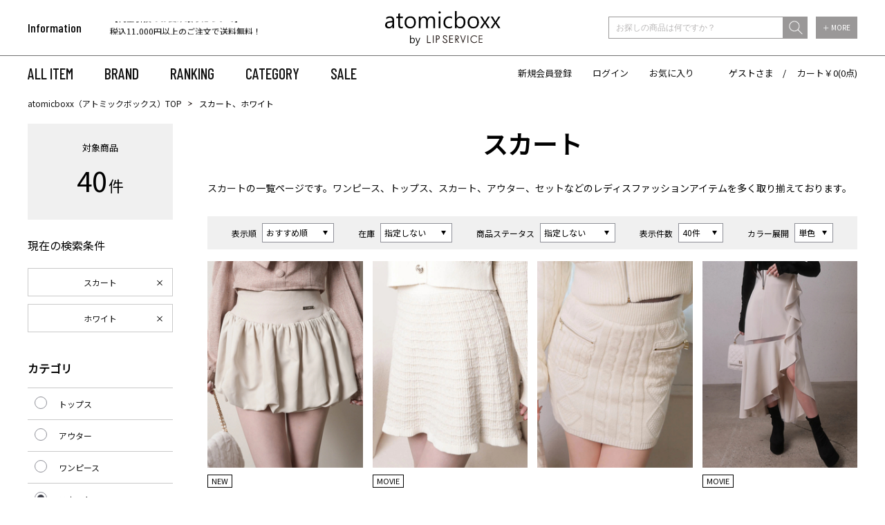

--- FILE ---
content_type: text/html;charset=UTF-8
request_url: https://atomicboxx.com/ap/s/s?fq=scls:n_*&fq=cc1:D&rows=40&sort=rk+desc%2Cfsdt+desc&fq=vcbg:WHT
body_size: 68760
content:

<!DOCTYPE html>
<html xmlns="http://www.w3.org/1999/xhtml">
<head>

















































<!--categoryName		===スカート-->
<!--paramBrandCategory	===-->
<!--paramCategory       ===-->
<!--paramCc1            ===cc1:D-->
<!--paramCc2            ===-->
<!--paramCc3            ===-->
<!--paramPrice          ===-->
<!--paramDiscount       ===-->
<!--paramBrand			===-->
<!--paramColor          ===vcbg:WHT-->
<!--paramSize           ===-->
<!--paramTags           ===-->
<!--paramExclusionBrand	===-->
<!--choiceBdMap			===0-->
<!--choiceCC1Map		===1-->
<!--choiceCC2Map		===0-->
<!--choiceCC3Map		===0-->
<!--choiceExclusionBdMap===0-->













<title>スカートアイテム一覧｜atomicboxx（アトミックボックス） / おすすめ順</title>
<link rel="apple-touch-icon-precomposed" href="//atomicboxx.com/apple-touch-icon.png">
<link rel='icon' type='image/x-icon' href='//atomicboxx.com/favicon.ico' />
<link rel='shortcut icon' type='image/x-icon' href='//atomicboxx.com/favicon.ico'>
<meta http-equiv="Content-Type" content="text/html; charset=utf-8" />
<meta http-equiv="Pragma" content="no-cache" />
<meta http-equiv="Cache-Control" content="no-cache" />
<meta http-equiv="Expires" content="Thu, 01 Dec 1994 16:00:00 GMT" />
<meta name="author" content="株式会社リンワン" />
<meta name="Copyright" content="RINONE Co.,Ltd" />
<meta name="Slurp" content="NOYDIR" />
<meta name="robots" content="all">
<meta http-equiv="Content-Script-Type" content="text/javascript" />
<meta http-equiv="Content-Style-Type" content="text/css" />
<meta name="viewport" content="width=1300, user-scalable=yes">
<link rel="alternate" media="handheld" href="//atomicboxx.com/" />
<link rel="canonical" href="http://atomicboxx.com/ap/s/s"/>
<link href="https://fonts.googleapis.com/css?family=Barlow+Condensed:500|Noto+Sans+JP&display=swap" rel="stylesheet">
<meta name="description" content="スカートアイテム一覧｜レディスファッション通販サイトatomicboxx（アトミックボックス）はLIP SERVICE（リップサービス）、Roine'（ロイン）、LADYMADE（レディメイド）の公式通販サイトです。ワンピース、トップス、スカート、セットなどのレディスファッションアイテムを多く取り揃えております。11,000円以上購入で送料無料！">
<meta name="keywords" content="スカートアイテム一覧atomicboxx,ファッション">
<script src="//ajax.googleapis.com/ajax/libs/jquery/1.10.2/jquery.min.js"></script>

<script src="//cdnjs.cloudflare.com/ajax/libs/underscore.js/1.5.1/underscore-min.js"></script>
<script src="//cdnjs.cloudflare.com/ajax/libs/underscore.string/2.3.3/underscore.string.min.js"></script>
<script src="//cdnjs.cloudflare.com/ajax/libs/json2/20121008/json2.js"></script>
<script src="//cdnjs.cloudflare.com/ajax/libs/moment.js/2.8.3/moment.min.js"></script>
<script src="//cdnjs.cloudflare.com/ajax/libs/numeral.js/1.4.5/numeral.min.js"></script>
<script src="//atomicboxx.com/adss/js/lib/jquery.form.js?1.0"></script>
<!-- Basics -->
<script src="//atomicboxx.com/adss/js/adss/namespace.js?1.0"></script>
<script src="//atomicboxx.com/adss/js/adss/console.js?1.0"></script>
<script src="//atomicboxx.com/adss/js/adss/resource.js?1.0"></script>
<script src="//atomicboxx.com/adss/js/adss/util.js?1.0"></script>
<script src="//atomicboxx.com/adss/js/adss/promotion.js?1.0"></script>
<script src="//atomicboxx.com/adss/js/adss/cartAddItems.js?1.0"></script>
<script>
ADSS.Config.lang = 'ja';
ADSS.Config.appBaseUrl = '//atomicboxx.com/ap/';
ADSS.Config.console.activate(false);
moment.locale('ja', {
  weekdays: ['日曜日', '月曜日', '火曜日', '水曜日', '木曜日', '金曜日', '土曜日'],
  weekdaysShort: ['日', '月', '火', '水', '木', '金', '土']
});
</script>
<script src="//atomicboxx.com/adss/js/adss/bootstrap_front.js?1.0"></script>
<script src="//atomicboxx.com/adss/js/adss/app.js?1.0"></script>
<script src="//atomicboxx.com/ap/api/mem.js?1765139979126"></script>
<script type="text/javascript" src="/static/full/js/rollover.js?20200203123713" ></script>
<script type="text/javascript" src="/static/full/js/jquery.tile.js?20200203123713" ></script>
<script type="text/javascript" src="/static/full/js/jquery.smoothscroll.js?20200203123713" ></script>
<script type="text/javascript" src="/static/full/js/jquery.common.js?20220928150337" ></script>
<script type="text/javascript" src="/static/full/js/jquery.cookie.js?20200203123713"></script>
<script type="text/javascript" src="/static/common/js/common.js?20200217132018" ></script>
<script type="text/javascript" src="/static/full/js/lib/slick.min.js?20200203123715"></script>
<link rel="stylesheet" type="text/css" href="/static/full/css/common.css?20200207122938" />
<link rel="stylesheet" type="text/css" href="/static/full/css/layout.css?20240619164404" />
<link rel="stylesheet" type="text/css" href="/static/full/css/header.css?20200219104444" />
<link rel="stylesheet" type="text/css" href="/static/full/css/footer.css?20200217190748" />
<link rel="stylesheet" type="text/css" href="/static/full/css/side.css?20200203123714" />


<!-- 当ページ専用CSS -->
<link rel="stylesheet" href="/static/full/css/page/page-list.css?20200219124117" type="text/css" />
<link rel="stylesheet" href="/static/full/css/lib/nouislider_modified.css?20200203123713" type="text/css" />

<!-- 当ページのみ対象JS Start -->
<script type="text/javascript" src="/static/full/js/jquery.list.js?20200203123713" ></script>
<!--<script type="text/javascript" src="/static/full/js/jquery.variation.js?20200203123713" ></script>-->
<script type="text/javascript" src="/static/full/js/jquery.lazyload.js?20200203123713"></script>
<script type="text/javascript" src="/static/full/js/lib/nouislider.js?20200203123713"></script>

<script>(function(d, s, id) {
  var js, fjs = d.getElementsByTagName(s)[0];
  if (d.getElementById(id)) return;
  js = d.createElement(s); js.id = id;
  js.src = "//connect.facebook.net/ja_JP/sdk.js#xfbml=1&version=v2.6";
  fjs.parentNode.insertBefore(js, fjs);
}(document, 'script', 'facebook-jssdk'));
</script>
<!-- Google Tag Manager -->
<script>(function(w,d,s,l,i){w[l]=w[l]||[];w[l].push({'gtm.start':
new Date().getTime(),event:'gtm.js'});var f=d.getElementsByTagName(s)[0],
j=d.createElement(s),dl=l!='dataLayer'?'&l='+l:'';j.async=true;j.src=
'https://www.googletagmanager.com/gtm.js?id='+i+dl;f.parentNode.insertBefore(j,f);
})(window,document,'script','dataLayer','GTM-NQK5F8');</script>
<!-- End Google Tag Manager -->
<meta name="google-site-verification" content="bIGaZoKMPWDFofc-yRFS_7QuJrtqIDuUIQrVHWN1c-s" /><script src="https://tracking.leeep.jp/v1/tracking/js"></script>
<script src="https://cite.leeep.jp/v2/embed/js" defer></script>
<script defer>
    ParteTracking.viewPage({site_id: '1207870328814981120'});
          document.addEventListener('DOMContentLoaded', _ => {
        LeeepCite.init({site_id: '1207870328814981120', product_id: ''});
      });
</script>

</head>

<body>

<div id="pcmode" style="display:none;"></div>
<script type="text/javascript">
var $viewTypeChanger = $("div#pcmode");
function toggleViewTypeChanger() {
  if (ADSS.Util.getAppCookie('vt') === 'lite' || ADSS.Util.useLiteMode(true, true, 1080)) {
  $viewTypeChanger
    .html("<a class=\"smart-ancar\" href=\"javascript:ADSS.Util.setAppCookie('vt','lite');location.reload(true);\"><div id=\"pcmode1\">SMART PHONE版で表示</div></a>")
    .css('display', 'block');
  } else {
  $viewTypeChanger
    .css('display', 'none');
  }
}

toggleViewTypeChanger();

var timer = false;
$(window).resize(function() {
  if (timer !== false) {
    clearTimeout(timer);
  }
  timer = setTimeout(function() {
    toggleViewTypeChanger();
  }, 200);
});
</script>
<div id="pagetop" class="wrapper">
<!-- Google Tag Manager (noscript) -->
<noscript><iframe src="https://www.googletagmanager.com/ns.html?id=GTM-NQK5F8"
height="0" width="0" style="display:none;visibility:hidden"></iframe></noscript>
<!-- End Google Tag Manager (noscript) -->







<!--こちらは旧システムと同じデザイン
<style>
#head_news a{
color:#ffffff;
}
#head_news a:hover{
color:#E2A3C7;
}
</style>
<div id="head_news">
   <div style="padding: 3px 0px; background:#000000; color: #ffffff!important; width: 100%; font-weight: bold; font-size: 14px;">
   <a href="https://atomicboxx.com/info/maintenance.html">【重要】システムリニューアルによるメンテナンスのお知らせ</a>
   </div>
</div>
-->

<!--こちらはデザイン通りの見栄え
<div style="text-align: center;"><a href="https://atomicboxx.com/info/information.html" style="color:#FF0000;">システムメンテナンスのお知らせ</a></div>
-->
<!--/#if-->


<header class="header">
	<div class="header_inner">
		<div class="header_top">
			<div class="header_wrap base_container">
				<h1 class="header_logo"><a href="https://atomicboxx.com/"><img src="/static/full/images/common/logo.png?20200203123713" alt="atomicboxx" width="167" /></a></h1>
<div class="header_information">
	<div class="header_information_title">Information</div>
	<div class="header_information_text js-slick_information">
		<div class="header_information_text_item">
		<a href="/info/?pi3=341826">
			【クレジットカード情報再登録のお願い】
		</a>
		</div>
		<div class="header_information_text_item">
		<a href="/info/?pi3=314622">
			【代金引換のお受け取りについて】
		</a>
		</div>
		<div class="header_information_text_item">
		
			税込11,000円以上のご注文で送料無料！
		
		</div>
	</div>
</div>

<script>
$(document).ready(function () {
	$('.js-slick_information').slick({
		autoplay: true,
		dots: false,
		arrows: false,
		infinite: true,
		vertical: true,
		speed: 1000,
	});
});
</script>
<div class="header_search">
	<script type="text/javascript">
		var searchBaseUrl = 'https://atomicboxx.com/ap/s/s';
		function menuKwSearch() {
		var kw = $('#menuKw').val();
		if (kw.length) {
			kw = '&kw=' + ADSS.Util.asSolrSafeString(kw) + "&search=" + ADSS.Util.asSolrSafeString(kw)
		}
		location.href = searchBaseUrl + '?rows=40&sort=rk+desc,fsdt+desc&fq=scls:n_*' + kw;
	}
	</script>
	<form class="header_search_form" name="headSearchForm" method="get" onSubmit="menuKwSearch();return false;">
		<div class="header_search_wrap">
			<div class="header_search_word">
				<input type="search" id="menuKw" class="header_search_input" placeholder="お探しの商品は何ですか？" class="js-placeholder">
				<input type="submit" class="header_search_submit" value="送信" onclick="menuKwSearch();">
			</div>
			<div class="header_search_more"><a href="https://atomicboxx.com/ap/s/q">＋ MORE</a></div>
		</div>
	</form>
</div>
			</div>
		</div>
		<div class="header_bottom">
			<div class="header_wrap base_container">


<nav class="header_navi">
	<ul class="header_navi_list">
		<li><a href="https://atomicboxx.com/ap/s/s?rows=40&sort=rk+desc,fsdt+desc&fq=scls:n_*">ALL ITEM</a></li>
		<li class="header_navi_brand">
			<a href="javascript:void(0);" class="header_navi_item js-openNaviBrand">BRAND</a>
			<div class="header_navi_panel">
				<div class="header_navi_panel_inner base_container">
					<a href="https://atomicboxx.com/lipservice/" class="opa"><img src="/static/full/images/brand/logo_lip.png?20200203123714" alt="LIP SERVICE" width="89"></a>
					<a href="https://atomicboxx.com/roine/" class="opa"><img src="/static/full/images/brand/logo_roine.png?20200203123714" alt="Roine'" width="56"></a>
					<a href="https://atomicboxx.com/ladymade/" class="opa"><img src="/static/full/images/brand/logo_lady.png?20200203123714" alt="LADYMADE" width="108"></a>
				</div>
			</div>
		</li>
		<li><a href="https://atomicboxx.com/ranking/?aid3=top">RANKING</a></li>
		<li class="header_navi_category">
			<a href="javascript:void(0);" class="header_navi_item js-openNaviCategory">CATEGORY</a>
			<div class="header_navi_panel">
				<ul class="header_navi_panel_inner base_container">
					<li><a href="/ap/s/s?rows=40&sort=rk+desc,fsdt+desc&fq=scls:n_*">ALL</a></li>
					<li><a href="/ap/s/s?rows=40&sort=rk+desc,fsdt+desc&fq=scls:n_sale%20OR%20scls:n_out">SALE</a></li>
					<li><a href="/ap/s/s?rows=40&sort=rk+desc,fsdt+desc&fq=scls:n_usual+AND+icon:reserve">予約</a></li>
					<li><a href="/ap/s/s?rows=40&sort=rk+desc,fsdt+desc&fq=scls:n_*&fq=cc1:A&aid3=top">トップス</a></li>
					<li><a href="/ap/s/s?rows=40&sort=rk+desc,fsdt+desc&fq=scls:n_*&fq=cc1:B&aid3=top">アウター</a></li>
					<li><a href="/ap/s/s?rows=40&sort=rk+desc,fsdt+desc&fq=scls:n_*&fq=cc1:C&aid3=top">ワンピース</a></li>
					<li><a href="/ap/s/s?rows=40&sort=rk+desc,fsdt+desc&fq=scls:n_*&fq=cc1:D&aid3=top">スカート</a></li>
					<li><a href="/ap/s/s?rows=40&sort=rk+desc,fsdt+desc&fq=scls:n_*&fq=cc1:E&aid3=top">パンツ</a></li>
					<li><a href="/ap/s/s?rows=40&sort=rk+desc,fsdt+desc&fq=scls:n_*&fq=cc1:F&aid3=top">ファッション小物</a></li>
					<li><a href="/ap/s/s?rows=40&sort=rk+desc,fsdt+desc&fq=scls:n_*&fq=cc1:G&aid3=top">アクセサリー</a></li>
					<li><a href="/ap/s/s?rows=40&sort=rk+desc,fsdt+desc&fq=scls:n_*&fq=cc1:J&aid3=top">セット</a></li>
					<li><a href="/ap/s/s?rows=40&sort=rk+desc,fsdt+desc&fq=scls:n_*&fq=cc1:K&aid3=top">シューズ</a></li>
					<li><a href="/ap/s/s?rows=40&sort=rk+desc,fsdt+desc&fq=scls:n_*&fq=cc1:L&aid3=top">バッグ</a></li>
				</ul>
			</div>
		</li>
		<li><a href="https://atomicboxx.com/ap/s/s?rows=40&sort=fsdt+desc&fq=scls:n_sale%20OR%20scls:n_out">SALE</a></li>
	</ul>
</nav>

<div class="header_link">
	<script>
	if (adss_isAuthorized) {
		document.write('<a href="https://atomicboxx.com/ap/member/mypage">マイページ</a>');
		document.write('<a href="https://atomicboxx.com/ap/member/logout">ログアウト</a>');
	} else {
		document.write('<a href="https://atomicboxx.com/ap/member/account/register/entry">新規会員登録</a>');
		document.write('<a href="https://atomicboxx.com/ap/member/login">ログイン</a>');
	}
	</script>
	<a href="https://atomicboxx.com/ap/member/favorite/list">お気に入り</a>
	<div class="header_link_user">
		<script>document.write(adss_name ? adss_name : adss_isAuthorized ? '会員' : 'ゲスト');</script>さま　/　
		<a href="https://atomicboxx.com/ap/cart/show">カート￥<script>document.write(numeral(adss_cart['amount']).format('0,0'));</script>(<script>document.write(numeral(adss_cart['piece']).format('0,0'));</script>点)</a>
	</div>
</div>
			</div>
		</div>
	</div>
</header>

<div id="contents" class="product_list"><!-- contents Start -->

<div id="bread" class="clearfix">
<ol>
<li><a href="https://atomicboxx.com/">atomicboxx（アトミックボックス）TOP</a></li>

	<li>スカート、ホワイト</li>
</ol>
</div>

<!-- PI3用 -->


	<div id="main" class="clearfix">
		<!-- コンテンツ Start -->
		<div id="search_result">
			<h2 class="item_select_category">スカート</h2>

<div class="category_text">
            <a href="/ap/s/s?fq=scls:n_*&rows=40&sort=rk+desc,fsdt+desc&fq=cc1:D">
        スカート<!--
--></a><!--
    -->の一覧ページです。<!--
    --><a href="/ap/s/s?fq=scls:n_*&rows=40&sort=rk+desc,fsdt+desc&fq=cc1:C">ワンピース</a>、<!--
    --><a href="/ap/s/s?fq=scls:n_*&rows=40&sort=rk+desc,fsdt+desc&fq=cc1:A">トップス</a>、<!--
    --><a href="/ap/s/s?fq=scls:n_*&rows=40&sort=rk+desc,fsdt+desc&fq=cc1:D">スカート</a>、<!--
    --><a href="/ap/s/s?fq=scls:n_*&rows=40&sort=rk+desc,fsdt+desc&fq=cc1:B">アウター</a>、<!--
    --><a href="/ap/s/s?fq=scls:n_*&rows=40&sort=rk+desc,fsdt+desc&fq=cc1:J">セット</a><!--
    -->などのレディスファッションアイテムを多く取り揃えております。
</div>


			<div class="search_box">
				<div class="switching">
					<ul class="search_switch_list">
						<li class="search_switch_item">
							<div class="search_switch_box">
								<h5 class="search_switch_heading">表示順</h5>
								<select id="sort" class="search_switch_select" data-search-condition>

								<option value="&amp;sort=rk+desc,fsdt+desc" selected="selected">おすすめ順</option>
								<option value="&amp;sort=fsdt+desc,rk+desc">新着順</option>
								<option value="&amp;sort=salesCD+desc,fsdt+desc">売れ筋順</option>
								<option value="&amp;sort=price+asc,rk+desc">価格の低い順</option>
								<option value="&amp;sort=price+desc,rk+desc">価格の高い順</option>

								</select>
								<div class="searchInfo">
									<span class="filterUrl">https://atomicboxx.com/ap/s/s?fq=scls:n_*&fq=cc1:D&fq=vcbg:WHT&rows=40</span>
								</div>
							</div>
						</li>
						<li class="search_switch_item">
							<div class="search_switch_box">
								<h5 class="search_switch_heading">在庫</h5>
								<select id="stnum" class="search_switch_select" data-search-condition>
									<option value="">指定しない</option>
									<option value="&fq=-stnum:0">在庫ありのみ</option>
								</select>
								<div class="searchInfo">
									<span class="filterUrl">https://atomicboxx.com/ap/s/s?fq=scls:n_*&fq=cc1:D&fq=vcbg:WHT&rows=40&sort=rk+desc%2Cfsdt+desc</span>
									<span class="filter">fq=-stnum:0</span>
								</div>
							</div>
						</li>
						<li class="search_switch_item">
							<div class="search_switch_box">
								<h5 class="search_switch_heading">商品ステータス</h5>
								<select id="icon" class="search_switch_select" data-search-condition>
									<option value="">指定しない</option>
									<option value="&fq=icon:coming_soon">Coming Soon</option>
									<option value="&fq=icon:new">NEW</option>
									<option value="&fq=scls:n_sale+OR+scls:n_out">SALE</option>
									<option value="&fq=scls:n_usual+AND+icon:reserve">予約</option>
									<option value="&fq=icon:restock">再入荷</option>
								</select>
								<div class="searchInfo">
									<span class="filterUrl">https://atomicboxx.com/ap/s/s?fq=cc1:D&fq=vcbg:WHT&rows=40&sort=rk+desc%2Cfsdt+desc</span>
									<span class="filter">fq=-icon:coming_soon</span>
								</div>
							</div>
						</li>
						<li class="search_switch_item">
							<div class="search_switch_box">
								<h5 class="search_switch_heading">表示件数</h5>
								<select id="rows" class="search_switch_select" data-search-condition>
									<option value="40" selected="selected">40件</option>
									<option value="80">80件</option>
									<option value="120">120件</option>
								</select>
								<div class="searchInfo">
									<span class="filterUrl">https://atomicboxx.com/ap/s/s?fq=scls:n_*&fq=cc1:D&fq=vcbg:WHT&sort=rk+desc%2Cfsdt+desc</span>
									<span class="beforeAdd">&rows=</span>
								</div>
							</div>
						</li>
						<li class="search_switch_item">
							<div class="search_switch_box">
								<h5 class="search_switch_heading">カラー展開</h5>
								<select id="sv" class="search_switch_select">
									<option value="s" selected="selected">単色</option>
									<option value="v">全色</option>
								</select>
							</div>
						</li>
					</ul>
				</div>
			</div>

			<!-- 商品一覧 Start -->
			<ul id="itemContainer" class="goods_list goods_list goods_product_list item_list">
			</ul>
			<!-- 商品一覧 END -->

			<!-- 検索結果 Start -->
			<div class="item-select">
				<ol class="pager bottom">
				</ol>
			</div>
			<!-- 検索結果 END -->
		</div>
		<!-- コンテンツ END -->

		<!-- サイドナビ Start -->
		<nav id="sidenavi">
<nav id="side_nav"><!-- side-nav Start -->
	
<style>
	.side_search_results {
		display: none;
	}

	.side_search_results li:nth-child(n + 10) {
		display: none;
	}
</style>
<dl class="result_number">
	<dt>対象商品</dt>
	<dd><span class="result_totalnumber"></span>件</dd>
</dl>
<div class="side_search_results">
	<h4 class="side_results">現在の検索条件</h4>
    <ul>

				<li class="cc1"><a href="https://atomicboxx.com/ap/s/s?fq=scls:n_*&fq=vcbg:WHT&rows=40&sort=rk+desc%2Cfsdt+desc">スカート</a></li>




			<li><a href="https://atomicboxx.com/ap/s/v?fq=scls:n_*&fq=cc1:D&rows=40&sort=rk+desc%2Cfsdt+desc">ホワイト</a></li>


	</ul>
	<div class="more_btn"><a href="javascript:void(0);">MORE</a></div>
</div>

<script type="text/javascript">
	$(function(){
		if ( $(".side_search_results li").length > 0 ) {
			$(".side_search_results").show();
		}

		if ( $(".side_search_results li").length < 10 ) {
			$('.more_btn').hide();
		}

		$('.more_btn a').click(function () {
			$(".side_search_results li:nth-child(n + 10)").slideDown(function (){
				$('.more_btn a').fadeOut();
			});
		});
	});
</script>

<div class="side_category">
	<h4 class="side_category_title">カテゴリ</h4>
	<ul id="category_container" class="side_category01">
	</ul>
</div>

<script type="text/template" id="template-category_12">
{{ if ( data.category.active == true ) { }}
	<li class="on"><a href="{{=data.category.link}}">{{=data.category.name}}</a></li>
{{ } else { }}
	<li><a href="{{=data.category.link}}">{{=data.category.name}}</a></li>
{{ } }}	
</script>

<script type="text/template" id="template-category_23">
	<li>
		{{ var isActive = data.category.active; }}
		{{ _.each(data.category.small ,function(category) { }}
			{{ if ( category.active == true ) { }}
				{{ isActive = true; }}
			{{ } }}
		{{ }); }}

		{{ if ( isActive == true ) { }}
    	<span class="selected">{{=data.category.name}}</span>
		<ul class="side_category02" style="display: block;">
		{{ } else { }}
    	<span>{{=data.category.name}}</span>
		<ul class="side_category02">
		{{ } }}

		{{ if ( data.category.active == true ) { }}
			<li class="on"><a href="{{=data.category.link}}">すべての{{=data.category.name}}({{=data.category.count}})</a></li>
		{{ } else { }}
			<li><a href="{{=data.category.link}}">すべての{{=data.category.name}}({{=data.category.count}})</a></li>
		{{ } }}
		{{ _.each(data.category.small ,function(category) { }}
		{{ if ( category.active == true ) { }}
			<li class="on"><a href="{{=category.link}}">{{=category.name}}({{=category.count}})</a></li>
		{{ } else { }}
			<li><a href="{{=category.link}}">{{=category.name}}({{=category.count}})</a></li>
		{{ } }}
		{{ }); }}
        </ul>
    </li>
</script>

<script type="text/javascript">
	$(function() {
		var baseParams = new Array();
	    baseParams.push('wt=json');
	    baseParams.push('facet=true');
	    baseParams.push('facet.limit=1000');
	    baseParams.push('facet.field=cf1');
	    baseParams.push('facet.field=cf2');
	    baseParams.push('facet.field=cf3');
	    baseParams.push('facet.sort=false');
	    baseParams.push('facet.mincount=1');
	    baseParams.push('fq=-stnum:0');

		var params = $.extend(true, [], baseParams);

  		params.push('fq=scls%3An_*');
  		params.push('fq=vcbg%3AWHT');

		runQuery(params, true);
		function runQuery(_params, isRetry) {
			var dataParam = _params.join('&');
			if(dataParam.substr(-7,7)=="text%3A"){
				dataParam = dataParam.replace('text%3A','text:""');
			}
			dataParam = dataParam.replace('text%3A&','text:""&');
			dataParam = dataParam.replace("&&","&");
		    $.ajax({
		        'url'      : '/ise/select',
		        'data'     : dataParam,
		        'dataType' : "json"
		    }).done(function(data) {
		    	var largeCts = data.facet_counts.facet_fields.cf1;
		        var mediumCts = data.facet_counts.facet_fields.cf2;
		        var smallCts = data.facet_counts.facet_fields.cf3;
		        var cc = "";
		        var cc_array = new Array();

				var isHit = false;
		   		cc = "cc1:D";
		   		cc_array = cc.split("+OR+");
				for (var i = 0; i < largeCts.length; i+= 2) {
					var _codeName = largeCts[i].split("__");
					var _code = _codeName[0];
					if ( $.inArray("cc1:"+_code, cc_array) > -1 ) {
						isHit = true;
					}
				}

		        if ( isRetry && isHit == false ) {
			        cc = "";
			        cc_array = new Array();

			        if ( isRetry ) {
			        	runQuery(baseParams, false);
			        }
		        } else {
			   		cc = "cc1:D";
			   		cc_array = cc.split("+OR+");

//--------------------------------------------------------------------------------------------------------------------------------------------------------------------------------------------
					function makeLink(isRetry, param) {
						if ( isRetry ) {
							return "https://atomicboxx.com/ap/s/s?fq=scls:n_*&fq=vcbg:WHT&sort=rk+desc%2Cfsdt+desc&rows=40" + param;
						} else {
							return "https://atomicboxx.com/ap/s/s?rows=40&sort=rk+desc,fsdt+desc" + param;
						}
					}

			    	var holder = new Array();
					for (var i = 0; i < largeCts.length; i+= 2) {
						var _codeName = largeCts[i].split("__");
						var _code = _codeName[0];
						var _name = _codeName[1]
						var _count = largeCts[i+1];

		       			if ( _count > 0 ) {
			       			var map = {'code' : _code, 'name' : _name, 'count' : _count};
			       			if ( $.inArray("cc1:"+_code, cc_array) > -1 ) {
			       				map.active = true;
			       			}

							var target = "";
							var target_array = new Array();

							$.each(cc_array, function(i, val) {
								if ( val != "cc1:" + _code ) {
									target_array.push(val);
								}
							});

							if ( map.active ) {
								if ( target_array.length > 0  ) {
									target = "&fq=" +  target_array.sort().join("+OR+");
								}

								map.link = makeLink(isRetry, target);
							} else {
								target_array.push("cc1:" + _code);
								if ( target_array.length > 0  ) {
									target = "&fq=" +  target_array.sort().join("+OR+");
								}

								map.link = makeLink(isRetry, target);
							}


				          	var holderM = new Array();
				    		for (var k = 0; k < mediumCts.length; k+= 2) {
				       			var _McodeName = mediumCts[k].split("__");
				       			var _Mcode = _McodeName[0];
				       			var _Mname = _McodeName[1];
				       			var _Mcount = mediumCts[k+1];

				       			if (_code != _Mcode.substr(0, 1)) {
									continue;
								}

				        		if (parseInt(_Mcount, 10) < 1) {
				        			continue;
				        		}

				       			var mid = {'code' : _Mcode, 'name' : _Mname, 'count' : _Mcount};
				       			if ( $.inArray("cc2:"+_Mcode, cc_array) > -1 ) {
				       				mid.active = true;
				       			}

		   						var target = "";
		   						var target_array = new Array();

								$.each(cc_array, function(i, val) {
									if ( val.length == 6  && val != "cc2:" + _Mcode.substr(0,2) && val.substr(0,5) == "cc2:" + _Mcode.substr(0,1) ) {
										target_array.push(val);
									}
								});

								if ( mid.active ) {
									if ( target_array.length > 0  ) {
										target = "&fq=" +  target_array.sort().join("+OR+");
									}

									mid.link = makeLink(isRetry, target);
								} else {
									target_array.push("cc2:" + _Mcode);
									if ( target_array.length > 0  ) {
										target = "&fq=" +  target_array.sort().join("+OR+");
									}

									mid.link = makeLink(isRetry, target);
								}

					          	var holderS = new Array();
					    		for (var p = 0; p < smallCts.length; p+= 2) {
					       			var _ScodeName = smallCts[p].split("__");
					       			var _Scode = _ScodeName[0];
					       			var _Sname = _ScodeName[1];
					       			var _Scount = smallCts[p+1];

					       			if (_Mcode != _Scode.substr(0, 2)) {
										continue;
									}

					        		if (parseInt(_Scount, 10) < 1) {
					        			continue;
					        		}

					       			var sml = {'code' : _Scode, 'name' : _Sname, 'count' : _Scount};
					       			if ( $.inArray("cc3:"+_Scode, cc_array) > -1 ) {
					       				sml.active = true;
					       			}

			   						var target = "";
			   						var target_array = new Array();
									$.each(cc_array, function(i, val) {
										if ( val.length == 8  && val != "cc3:" + _Scode.substr(0,4) && val.substr(0,6) == "cc3:" + _Scode.substr(0,2) ) {
											target_array.push(val);
										}
									});

									if ( sml.active ) {
										if ( target_array.length > 0  ) {
											target = "&fq=" +  target_array.sort().join("+OR+");
										}

										sml.link = makeLink(isRetry, target);
									} else {
										target_array.push("cc3:" + _Scode);
										if ( target_array.length > 0  ) {
											target = "&fq=" +  target_array.sort().join("+OR+");
										}

										sml.link = makeLink(isRetry, target);
									}

						          	holderS.push(sml);
					          	}
					          	mid.small = holderS;

					          	holderM.push(mid);
							}
				          	map.medium = holderM;

							holder.push(map);
						}
		    		}

					$container = $("#category_container");
					$container.html("");
					_.each(holder, function(category, index) {
						$container.append(_.template(jQuery("#template-category_12").html())({ "category": category }));
					});

					$('.side_category01 span').click(function(){
						if($(this).hasClass('selected')){
							$(this).next('ul').slideUp();
							$(this).removeClass('selected');
						}else{
							$(this).next('ul').slideDown();
							$(this).addClass('selected');
						}
						return false;
				    });

				    $(".side_category01 a").each(function(){
				    	var url = $(this).attr("href");
				    	url = urlDecode(url);
				    	$(this).attr("href", url);
					});
//--------------------------------------------------------------------------------------------------------------------------------------------------------------------------------------------
				}
		    });
	    }
	});
</script>

<div class="side_brand">
	<h4 class="side_brand_title">ブランド</h4>
	<ul class="side_brand_list">




		<li class="side_brand_item"><a href="https://atomicboxx.com/ap/s/s?fq=scls:n_*&fq=cc1:D&fq=vcbg:WHT&sort=rk+desc%2Cfsdt+desc&rows=40&amp;fq=bd:AB000" class="side_brand_link">LIP SERVICE</a></li>



		<li class="side_brand_item"><a href="https://atomicboxx.com/ap/s/s?fq=scls:n_*&fq=cc1:D&fq=vcbg:WHT&sort=rk+desc%2Cfsdt+desc&rows=40&amp;fq=bd:AB130" class="side_brand_link">Roine&#39;</a></li>



		<li class="side_brand_item"><a href="https://atomicboxx.com/ap/s/s?fq=scls:n_*&fq=cc1:D&fq=vcbg:WHT&sort=rk+desc%2Cfsdt+desc&rows=40&amp;fq=bd:AB120" class="side_brand_link">LADYMADE</a></li>

    </ul>
</div>


<div class="side_size">
	<h4 class="side_size_title">サイズ</h4>
	<ul class="side_size_list">



		<li class="side_size_item"><a href="https://atomicboxx.com/ap/s/s?fq=scls:n_*&fq=cc1:D&fq=vcbg:WHT&sort=rk+desc%2Cfsdt+desc&rows=40&amp;fq=vca:E09" class="side_size_link">F</a></li>



		<li class="side_size_item"><a href="https://atomicboxx.com/ap/s/s?fq=scls:n_*&fq=cc1:D&fq=vcbg:WHT&sort=rk+desc%2Cfsdt+desc&rows=40&amp;fq=vca:E01" class="side_size_link">XS</a></li>



		<li class="side_size_item"><a href="https://atomicboxx.com/ap/s/s?fq=scls:n_*&fq=cc1:D&fq=vcbg:WHT&sort=rk+desc%2Cfsdt+desc&rows=40&amp;fq=vca:E02" class="side_size_link">S</a></li>



		<li class="side_size_item"><a href="https://atomicboxx.com/ap/s/s?fq=scls:n_*&fq=cc1:D&fq=vcbg:WHT&sort=rk+desc%2Cfsdt+desc&rows=40&amp;fq=vca:E03" class="side_size_link">M</a></li>



		<li class="side_size_item"><a href="https://atomicboxx.com/ap/s/s?fq=scls:n_*&fq=cc1:D&fq=vcbg:WHT&sort=rk+desc%2Cfsdt+desc&rows=40&amp;fq=vca:E04" class="side_size_link">L</a></li>

    </ul>
</div>

<div class="side_discount">
	<h4 class="side_discount_title">OFF率</h4>
	<ul  class="side_discount_list">



		<li class="side_discount_item"><a href="https://atomicboxx.com/ap/s/s?fq=scls:n_*&fq=cc1:D&fq=vcbg:WHT&sort=rk+desc%2Cfsdt+desc&rows=40&amp;fq=discount:[1+TO+20]" class="side_discount_link">～20%OFF</a></li>



		<li class="side_discount_item"><a href="https://atomicboxx.com/ap/s/s?fq=scls:n_*&fq=cc1:D&fq=vcbg:WHT&sort=rk+desc%2Cfsdt+desc&rows=40&amp;fq=discount:[21+TO+30]" class="side_discount_link">21%OFF～30%OFF</a></li>



		<li class="side_discount_item"><a href="https://atomicboxx.com/ap/s/s?fq=scls:n_*&fq=cc1:D&fq=vcbg:WHT&sort=rk+desc%2Cfsdt+desc&rows=40&amp;fq=discount:[41+TO+50]" class="side_discount_link">41%OFF～50%OFF</a></li>



		<li class="side_discount_item"><a href="https://atomicboxx.com/ap/s/s?fq=scls:n_*&fq=cc1:D&fq=vcbg:WHT&sort=rk+desc%2Cfsdt+desc&rows=40&amp;fq=discount:[51+TO+60]" class="side_discount_link">51%OFF～60%OFF</a></li>



		<li class="side_discount_item"><a href="https://atomicboxx.com/ap/s/s?fq=scls:n_*&fq=cc1:D&fq=vcbg:WHT&sort=rk+desc%2Cfsdt+desc&rows=40&amp;fq=discount:[61+TO+70]" class="side_discount_link">61%OFF～70%OFF</a></li>



		<li class="side_discount_item"><a href="https://atomicboxx.com/ap/s/s?fq=scls:n_*&fq=cc1:D&fq=vcbg:WHT&sort=rk+desc%2Cfsdt+desc&rows=40&amp;fq=discount:[71+TO+100]" class="side_discount_link">71%OFF～</a></li>
	</ul>
</div>
<div class="side_color">
	<h4 class="side_title">カラー</h4>
	<ul class="side_color_list">



		<li class="side_color_item color01">
			<a href="https://atomicboxx.com/ap/s/s?fq=scls:n_*&fq=cc1:D&sort=rk+desc%2Cfsdt+desc&rows=40" class="side_color_link">
				<div class="side_search_color color01 on">

				</div>
			</a>
		</li>



		<li class="side_color_item color02">
			<a href="https://atomicboxx.com/ap/s/s?fq=scls:n_*&fq=cc1:D&sort=rk+desc%2Cfsdt+desc&rows=40&amp;fq=vcbg:WHT+OR+vcbg:GRY" class="side_color_link">
				<div class="side_search_color color02">
					
				</div>
			</a>
		</li>



		<li class="side_color_item color03">
			<a href="https://atomicboxx.com/ap/s/s?fq=scls:n_*&fq=cc1:D&sort=rk+desc%2Cfsdt+desc&rows=40&amp;fq=vcbg:WHT+OR+vcbg:BLK" class="side_color_link">
				<div class="side_search_color color03">
					
				</div>
			</a>
		</li>



		<li class="side_color_item color04">
			<a href="https://atomicboxx.com/ap/s/s?fq=scls:n_*&fq=cc1:D&sort=rk+desc%2Cfsdt+desc&rows=40&amp;fq=vcbg:WHT+OR+vcbg:BEG" class="side_color_link">
				<div class="side_search_color color04">
					
				</div>
			</a>
		</li>



		<li class="side_color_item color05">
			<a href="https://atomicboxx.com/ap/s/s?fq=scls:n_*&fq=cc1:D&sort=rk+desc%2Cfsdt+desc&rows=40&amp;fq=vcbg:WHT+OR+vcbg:BLE" class="side_color_link">
				<div class="side_search_color color05">
					
				</div>
			</a>
		</li>



		<li class="side_color_item color06">
			<a href="https://atomicboxx.com/ap/s/s?fq=scls:n_*&fq=cc1:D&sort=rk+desc%2Cfsdt+desc&rows=40&amp;fq=vcbg:WHT+OR+vcbg:YEL" class="side_color_link">
				<div class="side_search_color color06">
					
				</div>
			</a>
		</li>



		<li class="side_color_item color07">
			<a href="https://atomicboxx.com/ap/s/s?fq=scls:n_*&fq=cc1:D&sort=rk+desc%2Cfsdt+desc&rows=40&amp;fq=vcbg:WHT+OR+vcbg:RED" class="side_color_link">
				<div class="side_search_color color07">
					
				</div>
			</a>
		</li>



		<li class="side_color_item color08">
			<a href="https://atomicboxx.com/ap/s/s?fq=scls:n_*&fq=cc1:D&sort=rk+desc%2Cfsdt+desc&rows=40&amp;fq=vcbg:WHT+OR+vcbg:ORG" class="side_color_link">
				<div class="side_search_color color08">
					
				</div>
			</a>
		</li>



		<li class="side_color_item color09">
			<a href="https://atomicboxx.com/ap/s/s?fq=scls:n_*&fq=cc1:D&sort=rk+desc%2Cfsdt+desc&rows=40&amp;fq=vcbg:WHT+OR+vcbg:BRN" class="side_color_link">
				<div class="side_search_color color09">
					
				</div>
			</a>
		</li>



		<li class="side_color_item color10">
			<a href="https://atomicboxx.com/ap/s/s?fq=scls:n_*&fq=cc1:D&sort=rk+desc%2Cfsdt+desc&rows=40&amp;fq=vcbg:WHT+OR+vcbg:GRN" class="side_color_link">
				<div class="side_search_color color10">
					
				</div>
			</a>
		</li>



		<li class="side_color_item color11">
			<a href="https://atomicboxx.com/ap/s/s?fq=scls:n_*&fq=cc1:D&sort=rk+desc%2Cfsdt+desc&rows=40&amp;fq=vcbg:WHT+OR+vcbg:PUR" class="side_color_link">
				<div class="side_search_color color11">
					
				</div>
			</a>
		</li>



		<li class="side_color_item color12">
			<a href="https://atomicboxx.com/ap/s/s?fq=scls:n_*&fq=cc1:D&sort=rk+desc%2Cfsdt+desc&rows=40&amp;fq=vcbg:WHT+OR+vcbg:PNK" class="side_color_link">
				<div class="side_search_color color12">
					
				</div>
			</a>
		</li>



		<li class="side_color_item color13">
			<a href="https://atomicboxx.com/ap/s/s?fq=scls:n_*&fq=cc1:D&sort=rk+desc%2Cfsdt+desc&rows=40&amp;fq=vcbg:WHT+OR+vcbg:SLV" class="side_color_link">
				<div class="side_search_color color13">
					
				</div>
			</a>
		</li>



		<li class="side_color_item color14">
			<a href="https://atomicboxx.com/ap/s/s?fq=scls:n_*&fq=cc1:D&sort=rk+desc%2Cfsdt+desc&rows=40&amp;fq=vcbg:WHT+OR+vcbg:GLD" class="side_color_link">
				<div class="side_search_color color14">
					
				</div>
			</a>
		</li>



		<li class="side_color_item color15">
			<a href="https://atomicboxx.com/ap/s/s?fq=scls:n_*&fq=cc1:D&sort=rk+desc%2Cfsdt+desc&rows=40&amp;fq=vcbg:WHT+OR+vcbg:MLT" class="side_color_link">
				<div class="side_search_color color15">
					
				</div>
			</a>
		</li>
	</ul>

</div>

<div class="side_price">
	<h4 class="side_title">価格帯</h4>
	<div class="side_form_row side_price_search">
		<div class="col_side col_6">
			<div class="side_input_group">
				<input type="text" title="" value="" id="change_search_low_price" name="price1" class="side_price_input">
				<div class="side_input_group_append">
					<span class="side_input_group_text">～</span>
				</div>
			</div>
		</div>
		<div class="col_side col_6">
			<div class="side_input_group">
				<input type="text" title="" value="" id="change_search_high_price" name="price2" class="side_price_input">
				<div class="side_input_group_append">
					<span class="side_input_group_text">円</span>
				</div>
			</div>
		</div>
	</div>
	<div class="side_price_inner">
		<div class="side_price_range">
			<div id="range_slider"></div>
		</div>
	</div>
	<div class="side_form_row">
		<div class="col_side col_6">
			<button type="button" class="btn_side_search reset_btn">リセット</button>
		</div>
		<div class="col_side col_6">
			<button type="button" class="btn_side_search search_btn" onclick="nav_priceSearch();">検索する</button>
		</div>
	</div>
</div>
<script type="text/javascript">
$(function() {
	var range_all_sliders = {
		'min': [ 0, 100 ],
		'1%':  [ 100,  100 ],
		'12.5%': [ 1000,  500 ],
		'25%': [ 5000,  1000 ],
		'37.5%': [ 10000,  1000 ],
		'50%': [ 20000, 1000 ],
		'75%': [ 40000, 1000 ],
		'max': [ 50000 ]
	};

	var slider = document.getElementById('range_slider');
	noUiSlider.create(slider, {
		start: [ 0, 50000],
		connect: true,
		format: {
			to: function ( value ) {
				return (value>0)?Math.floor(value):Math.ceil(value);
			},
			from: function ( value ) {
				return (value>0)?Math.floor(value):Math.ceil(value);
			}
		},
		range: range_all_sliders
	});

	/*-- ID1196 --*/
	$('.side_price_range').click(function(){
		slider.noUiSlider.on('update', function( values, handle ) {
			if ( handle == 0 ) {
				$("#change_search_low_price").val(values[handle]);
			} else {
				$("#change_search_high_price").val(values[handle]);
			}
		});
	});
	$('.noUi-handle').mousedown(function(){
		slider.noUiSlider.on('update', function( values, handle ) {
			if ( handle == 0 ) {
				$("#change_search_low_price").val(values[handle]);
			} else {
				$("#change_search_high_price").val(values[handle]);
			}
		});
	});

	var ua = navigator.userAgent;
	if(ua.indexOf('iPad') > 0 || ua.indexOf('Android') > 0){
		var touchStart = "touchstart";
		var touchMove = "touchmove";
		var touchEnd = "touchend";

		$('.side_price_range').on(touchStart ,function(e) {
			slider.noUiSlider.on('update', function( values, handle ) {
				if ( handle == 0 ) {
					$("#change_search_low_price").val(values[handle]);
				} else {
					$("#change_search_high_price").val(values[handle]);
				}
			});
		});
		$('.side_price_range').on(touchMove ,function(e) {
			slider.noUiSlider.on('update', function( values, handle ) {
				if ( handle == 0 ) {
					$("#change_search_low_price").val(values[handle]);
				} else {
					$("#change_search_high_price").val(values[handle]);
				}
			});
		});
		$('.side_price_range').on(touchEnd ,function(e) {
			slider.noUiSlider.on('update', function( values, handle ) {
				if ( handle == 0 ) {
					$("#change_search_low_price").val(values[handle]);
				} else {
					$("#change_search_high_price").val(values[handle]);
				}
			});
		});
	}

	$('.side_price_switch .reset_btn').click(function() {
		var slider = document.getElementById('range_slider');
		slider.noUiSlider.set(['0', '50000']);
		//slider.noUiSlider.reset();

		$("#change_search_low_price").val("");
		$("#change_search_high_price").val("");

		/* リセットして再検索 */
		nav_priceSearch();
	});
});
</script>

<script type="text/javascript">

	function nav_priceSearch() {
		var price1 = $("#change_search_low_price").val();
		var price2 = $("#change_search_high_price").val();
		var price = "";

		var priceRange = chkPriceRange(price1, price2);
		price1 = priceRange.from;
		price2 = priceRange.to;

		if ( price1 != "" || price2 != "" ) {
			if ( String(price1) == "" ) {
				price1 = "*";
			}

			if ( String(price2) == "" ) {
				price2 = "*";
			}

			price = "&fq=price:[" + price1 + "+TO+" + price2 + "]";
		}

		var url = "https://atomicboxx.com/ap/s/s?fq=scls:n_*&fq=cc1:D&fq=vcbg:WHT&rows=40&sort=rk+desc%2Cfsdt+desc" + price;
		url = urlDecode(url);

		location.href = url;
	}

	$(function(){
		$('.side_price .reset_btn').click(function() {
			var slider = document.getElementById('range_slider');
			slider.noUiSlider.set(['0', '60000']);
			$("#change_search_low_price").val("");
			$("#change_search_high_price").val("");

			/* リセットして再検索 */
			nav_priceSearch();
		});

	    $("#change_search_low_price").blur(function(){
	        charChange($(this));
	    });

	    $("#change_search_high_price").blur(function(){
	        charChange($(this));
	    });

	    charChange = function(e){
	        var val = e.val();
	        var str = val.replace(/[０-９]/g,function(s){return String.fromCharCode(s.charCodeAt(0)-0xFEE0)});
	 		str = str.replace(/,/g, "");
	 		str = str.replace(/，/g, "");
	 		str = str.replace(/、/g, "");
            $(e).val(str);
	    }
	});
</script>
</nav><!-- side-nav End -->

<script type="text/javascript">
	$(function() {
	    $("#side_nav a").each(function(){
	    	var url = $(this).attr("href");
			url = url.replace(/%20/g,"+");
			url = url.replace(/%2B/g,"+");
	    	url = url.replace(/%3A/g,":");
			url = url.replace(/&amp;/g,"&");
			url = url.replace(/amp;/g,"");
			url = url.replace(/&quot;/g,"\"");
			url = url.replace(/&&&/g,"&");
			url = url.replace(/&&/g,"&");
			url = url.replace("?&","?");
	    	$(this).attr("href", url);
		});
	});
</script>
		</nav>
		<!-- サイドナビ END -->
	</div><!-- /main -->

</div><!-- contents End -->

<!-- フッター Start -->
<div id="footer" class="footer">

	<div class="base_container">

<div class="footer_bnr">
	<ul>
		<li><a href="/members.html" class="opa">メンバーズカード</a></li>
		<li><a href="https://atomicboxx.com/ap/member/account/register/entry" class="opa">新規会員登録</a></li>
	</ul>
</div>

<div class="footer_navi">
	<dl>
		<dt>BRAND</dt>
		<dd>
			<ul>
				<li><a href="/lipservice/">LIP SERVICE</a></li>
				<li><a href="/roine/">Roine’</a></li>
				<li><a href="/ladymade/">LADYMADE</a></li>
			</ul>
		</dd>
	</dl>
	<dl>
		<dt>SEARCH ITEMS</dt>
		<dd>
			<ul>
								<li><a href="https://atomicboxx.com/ap/s/s?rows=40&sort=rk+desc,fsdt+desc&fq=scls:n_*">ALL ITEM</a></li>
				<li><a href="https://atomicboxx.com/ap/s/s?rows=40&sort=rk+desc,fsdt+desc&fq=(scls:n_usual+OR+scls:n_sale+NOT+icon:coming_soon)">NEW ITEM</a></li>
				<li><a href="https://atomicboxx.com/ap/s/s?rows=40&sort=salesCD+desc&fq=scls:n_*">RANKING</a></li>
				<li><a href="https://atomicboxx.com/ap/s/s?rows=40&sort=rk+desc,fsdt+desc&fq=scls:n_sale+OR+scls:n_out">SALE ITEM</a></li>
				<li><a href="https://atomicboxx.com/ap/s/s?rows=40&sort=rk+desc,fsdt+desc&fq=scls:n_usual+OR+scls:n_sale+OR+icon:reserve&fq=icon:restock">RE ARRIVAL</a></li>
				<li><a href="https://atomicboxx.com/ap/s/s?rows=40&sort=rk+desc,fsdt+desc&fq=scls:n_*&fq=icon:coming_soon">COMING SOON</a></li>
			</ul>
		</dd>
	</dl>
	<dl class="footer_navi_category">
		<dt>CATEGORY</dt>
		<dd>
			<ul>
				<li><a href="https://atomicboxx.com/ap/s/s?rows=40&sort=rk+desc,fsdt+desc&fq=scls:n_*&fq=cc1:A">トップス</a></li>
				<li><a href="https://atomicboxx.com/ap/s/s?rows=40&sort=rk+desc,fsdt+desc&fq=scls:n_*&fq=cc1:B">アウター</a></li>
				<li><a href="https://atomicboxx.com/ap/s/s?rows=40&sort=rk+desc,fsdt+desc&fq=scls:n_*&fq=cc1:C">ワンピース</a></li>
				<li><a href="https://atomicboxx.com/ap/s/s?rows=40&sort=rk+desc,fsdt+desc&fq=scls:n_*&fq=cc1:D">スカート</a></li>
				<li><a href="https://atomicboxx.com/ap/s/s?rows=40&sort=rk+desc,fsdt+desc&fq=scls:n_*&fq=cc1:E">パンツ</a></li>
				<li><a href="https://atomicboxx.com/ap/s/s?rows=40&sort=rk+desc,fsdt+desc&fq=scls:n_*&fq=cc1:L">バッグ</a></li>
				<li><a href="https://atomicboxx.com/ap/s/s?rows=40&sort=rk+desc,fsdt+desc&fq=scls:n_*&fq=cc1:K">シューズ</a></li>
				<li><a href="https://atomicboxx.com/ap/s/s?rows=40&sort=rk+desc,fsdt+desc&fq=scls:n_*&fq=cc1:G">アクセサリー</a></li>
				<li><a href="https://atomicboxx.com/ap/s/s?rows=40&sort=rk+desc,fsdt+desc&fq=scls:n_*&fq=cc1:F">ファッション小物</a></li>
				<li><a href="https://atomicboxx.com/ap/s/s?rows=40&sort=rk+desc,fsdt+desc&fq=scls:n_*&fq=cc1:J">セット</a></li>
			</ul>
			<ul>
				<li><a href="https://atomicboxx.com/ap/s/s?rows=40&sort=rk+desc,fsdt+desc&fq=scls:n_*&fq=cc1:H">ランジェリー/ナイトウェア</a></li>
				<li><a href="https://atomicboxx.com/ap/s/s?rows=40&sort=rk+desc,fsdt+desc&fq=scls:n_*&fq=cc1:I">水着</a></li>
				<li><a href="https://atomicboxx.com/ap/s/s?rows=40&sort=rk+desc,fsdt+desc&fq=scls:n_*&fq=cc1:M">雑貨</a></li>
				<li><a href="https://atomicboxx.com/ap/s/s?rows=40&sort=rk+desc,fsdt+desc&fq=scls:n_*&fq=cc1:O">福袋</a></li>
			</ul>
		</dd>
	</dl>
	<dl>
		<dt>SERVICE</dt>
		<dd>
			<ul>
				<li><a href="https://atomicboxx.com/members.html">初めての方へ</a></li>
				<li><a href="https://atomicboxx.com/ap/contact">お問い合わせ</a></li>
				<li><a href="https://atomicboxx.com/faq.html">よくある質問</a></li>
				<li><a href="https://atomicboxx.com/agreement.html">利用規約</a></li>
				<li><a href="https://atomicboxx.com/privacy.html">プライバシーポリシー</a></li>
				<li><a href="https://atomicboxx.com/deal.html">特定商取引法に基づく表記</a></li>
				<li><a href="https://www.tenso.com/login" target="_blank">海外への発送について</a></li>
				<li><a href="https://rinone.co.jp/#company" target="_blank">会社概要</a></li>
				<li><a href="https://atomicboxx.com/ap/mag/">メルマガ登録</a></li>
				<li><a href="https://www.t-w-c.net/special/rinone/" target="_blank">リクルート</a></li>
			</ul>
		</dd>
	</dl>
	<dl>
		<dt>BLOG</dt>
		<dd>
			<ul>
				<li><a href="https://ameblo.jp/ayaka-enomoto/" target="_new">AYAKA ENOMOTO BLOG</a></li>
				<li><a href="https://ameblo.jp/ladylip/" target="_new">LADY LIP BLOG</a></li>
				<li><a href="https://ameblo.jp/credge-webstore/" target="_new">WEBSTORE BLOG</a></li>
			</ul>
		</dd>
	</dl>
	<dl>
		<dt>LINK</dt>
		<dd>
			<ul>
				<li><a href="http://lipservice.jp/" target="_new">OFFICIAL SITE</a></li>
				<li><a href="http://lipservice.jp/shoplist/" target="_new">SHOP LIST</a></li>
			</ul>
		</dd>
	</dl>
</div>

<div class="footer_link">
	<ul>
		<li><a href="https://www.instagram.com/lipservice_official/" target="_blank"><img src="/static/lite/images/common/ico_insta.svg" alt="Instagram" width="30"></a></li>
		<li><a href="https://twitter.com/_lipservice" target="_blank"><img src="/static/lite/images/common/ico_tw.svg" alt="Facebook" width="37"></a></li>
		<li><a href="https://ja-jp.facebook.com/LIPSERVICE.JP" target="_blank"><img src="/static/lite/images/common/ico_fb.svg" alt="Twitter" width="14"></a></li>
		<li><a href="https://line.me/ti/p/%40lipservice" target="_blank"><img src="/static/lite/images/common/ico_line.svg" alt="Line" width="32"></a></li>
		<li><a href="https://atomicboxx.com/ap/mag/"><img src="/static/lite/images/common/ico_mail_gray.svg" alt="mail" width="37"></a></li>
	</ul>
</div>
	</div>
	<div class="footer_copyright">
		<small>COPYRIGHTS RINONE Co.,Ltd / ALL RIGHTS RESERVED.</small>
	</div>
</div>
<!-- フッター END -->

<div class="pagetop"><a href="#pagetop" class="opa"><img src="/static/full/images/common/pagetop.svg" alt="pagetop" width="75" /></a></div>

<div id="fb-root"></div>
<script>(function(d, s, id) {
  var js, fjs = d.getElementsByTagName(s)[0];
  if (d.getElementById(id)) return;
  js = d.createElement(s); js.id = id;
  js.src = "//connect.facebook.net/ja_JP/sdk.js#xfbml=1&version=v2.6";
  fjs.parentNode.insertBefore(js, fjs);
}(document, 'script', 'facebook-jssdk'));</script>

<script type="text/javascript">
	try {var __scP=(document.location.protocol=="https:")?"https://":"http://";
	var __scS=document.createElement("script");__scS.type="text/javascript";
	__scS.async=true;__scS.src=__scP+"d16fk4ms6rqz1v.cloudfront.net/capture/jpatomicboxx.js";
	document.getElementsByTagName("head")[0].appendChild(__scS);}catch(e){}
</script>
</div>

<script type="text/javascript">
	$(function() {
		var $searchCondition = $('[data-search-condition]');
		$searchCondition.each(function() {
			$(this).change(function () {
				var selectValue = $(this).val();
				var $nextObj = $(this).next();

				var filterUrl = getHtml($nextObj.children(".filterUrl"));
				var beforeAdd = getHtml($nextObj.children(".beforeAdd"));
				var afterAdd = getHtml($nextObj.children(".afterAdd"));
				var filters = getHtmls($nextObj.children(".filter"));

				var url = filterUrl;
				$.each(filters, function(index, filter) {
					url = url.replace(filter,"");
					}
				);
				url = url + beforeAdd + selectValue + afterAdd;

				url = url.replace(/%20/g,"+");
				url = url.replace(/%2B/g,"+");
				url = url.replace(/%3A/g,":");
				url = url.replace(/&amp;/g,"&");
				url = url.replace(/amp;/g,"");
				url = url.replace(/&quot;/g,"\"");
				url = url.replace(/&&&/g,"&");
				url = url.replace(/&&/g,"&");
				url = url.replace("?&","?");
				location.href = url;
			});
		});

		function getHtml(obj) {
			if ( obj.length > 0  ) {
				return obj.html();
			} else {
				return "";
			}
		}

		function getHtmls(obj) {
			if ( obj.length > 0  ) {
				var resultArray = new Array();

				if ( obj.length > 1  ) {
					$.each(obj, function(index, elem) {
						resultArray.push(elem.html());
					});
				} else {
					resultArray.push(obj.html());
					return resultArray;
				}
			} else {
				return new Array();
			}
		}
	});
</script>
<script type="text/javascript">
	$(function() {
		$("select#sv").change(function () {
			var selectValue = $(this).val();
			var url = "";
			if ( selectValue == "s" ) {
				var url = "https://atomicboxx.com/ap/s/s?fq=scls:n_*&fq=cc1:D&fq=vcbg:WHT&rows=40&sort=rk+desc%2Cfsdt+desc"
			} else {
				var url = "https://atomicboxx.com/ap/s/v?fq=scls:n_*&fq=cc1:D&fq=vcbg:WHT&rows=40&sort=rk+desc%2Cfsdt+desc"
			}

			url = url.replace(/%20/g,"+");
			url = url.replace(/%2B/g,"+");
			url = url.replace(/%3A/g,":");
			url = url.replace(/&amp;/g,"&");
			url = url.replace(/amp;/g,"");
			url = url.replace(/&quot;/g,"\"");
			url = url.replace(/&&&/g,"&");
			url = url.replace(/&&/g,"&");
			url = url.replace("?&","?");
			location.href = url;
		});
	});
</script>

<script id="template" type="text/template">
	{{ data.relatedVcbCodes = ['E01','E02','E03','E59']; }}
	{{ data.relatedVcbImgs = []; }}
	{{ if (!_.isEmpty(data.relatedVcbCodes) && data.doc.vcbImg) { }}
	{{ _.each(data.doc.vcbImg, function(img) { if (_.contains(data.relatedVcbCodes, img.substring(3, 6))) { data.relatedVcbImgs.push(img); } }); }}
	{{ } }}
	{{ if (_.isEmpty(data.relatedVcbImgs)) { data.relatedVcbImgs = data.doc.vcbImg; } }}
	{{ data.linkUrl = ADSS.Config.appBaseUrl + 'item/i/' + data.doc.cd; }}
	{{ data.imageUrl = '//itemimg-atb.adss-sys.com/itemimg/' + data.doc.bd + '/' + data.doc.cd + '/01_001-240.jpg'; }}
	{{ if (!_.isEmpty(data.relatedVcbCodes) && !_.isEmpty(data.relatedVcbImgs)) { }}
	{{ data.myVcbImg = data.relatedVcbImgs[Math.floor(Math.random() * data.relatedVcbImgs.length)]; }}
	{{ if (data.myVcbImg) { }}
	{{ data.myVcbCode = data.myVcbImg.substring(0, 2) != '02' ? '' : data.myVcbImg.substring(3, 6); }}
	{{ if (data.myVcbCode) { }}
	{{ data.linkUrl = ADSS.Config.appBaseUrl + 'item/i/' + data.doc.cd + '?colvar=' + data.myVcbCode; }}
	{{ data.imageUrl = '//itemimg-atb.adss-sys.com/itemimg/' + data.doc.bd + '/' + data.doc.cd + '/' + data.myVcbImg.replace(".jpg", "-240.jpg"); }}
	{{ } }}
	{{ } }}
	{{ } }}

	<li class="goods_item">
		<div class="item_photo">
			<a href="{{= data.linkUrl }}">
				<span class="item_main_photo">
					<img src="//atomicboxxcom.s3.amazonaws.com/static/full/images/common/spacer.gif" data-original="{{= data.imageUrl }}" alt="{{- data.doc.bdName }}({{- data.doc.bdKana }})通販 |{{- data.doc.name }}" class="item_main_image lazy" width="" height="" />
				</span>
			</a>
			{{ var colorVariationFlag = false; }}
			<div class="color_variation">
				<div class="color_variation_group">
				{{ var hitCount = 0; }}
				{{ var innerCount = 0; }}
				{{ for(var i=0; i< data.doc.vcb.length; i++){  }}
					{{if (jQuery.inArray('02_' + data.doc.vcb[i] + '.jpg', data.doc.vcbImg) > -1) {}}
					{{ colorVariationFlag = true; }}
					{{ if ( innerCount == 0 ) { }}
					<div class="color_variation_block">
						<ul class="color_variation_list">
					{{ } }}

						<li class="color_variation_item">
							<a href="{{=ADSS.Config.appBaseUrl + 'item/i/' + data.doc.cd}}?colvar={{=data.doc.vcb[i]}}">
								<img src="{{='//itemimg-atb.adss-sys.com/itemimg/' + data.doc.bd + '/' + data.doc.cd + '/02_' + data.doc.vcb[i] +'-72.jpg' }}" width="72" height="96" alt="{{- data.doc.bdName }}({{- data.doc.bdKana }})通販 | {{- data.doc.name }}">
							</a>
						</li>

						{{ hitCount = hitCount+1; }}
						{{ innerCount++; }}

						{{ if ( innerCount == 4 || ((i+1) == data.doc.vcb.length) ) { }}
							{{ innerCount=0; }}
							</ul>
						</div>
						{{ colorVariationFlag = false; }}
						{{ } }}
					{{ } }}
				{{ } }}
				{{ if ( colorVariationFlag == true ) { }}
							</ul>
						</div>
				{{ } }}

				{{ if ( hitCount == 0 ) { }}
				<div class="color_variation_group">
					<ul class="color_variation_list">
						<li class="color_variation_item">
							<a href="{{= data.linkUrl }}">
								<img src="{{= data.imageUrl }}" width="72" height="96" alt="{{- data.doc.bdName }}(- data.doc.bdKana)通販 | {{- data.doc.name }}">
							</a>
						</li>
					</ul>
				</div>
				{{ } }}
				</div>
			</div>


			{{ if ((data.doc.stnum == 0 || data.doc.stnum === undefined) && data.doc.sst == 2 ) { }}
				<span class="item_soldout"><a href="{{= data.linkUrl }}"><span>SOLD OUT</span></a></span>
			{{ }else if ((data.doc.sst === undefined || data.doc.sst == 1) && !(data.doc.stnum + data.doc.streqnum > 0) && data.doc.sellout) { }}
				<span class="item_soldout"><a href="{{= data.linkUrl }}"><span>SOLD OUT</span></a></span>
				<span class="item_restockmail"><a href="javascript:void(0);" onclick="return openMailDialog('https://atomicboxx.com/ap/item/restockMail/entry/{{= data.doc.cd}}')">再入荷受付</a></span>
			{{ }else if(data.doc.stnum + data.doc.streqnum == 0){ }}
				<span class="item_soldout"><a href="{{= data.linkUrl }}"><span>SOLD OUT</span></a></span>
			{{ } }}
		</div>
				{{ var movieFlg = false; }}
				{{ var limited_timeFlg = false; }}
				{{ var new_colorsFlg = false; }}
				{{ var couponFlg = false; }}
				{{ var web_limitedFlg = false; }}
				{{ var hand_washableFlg = false; }}

		{{ var myIcons = {}; }}
		{{ if (data.doc.discount && data.doc.basicPrice) { }}
			{{ myIcons[50] = 'sale'; }}
		{{ } }}
		{{ _.each(data.doc.icon, function(icon, i) { }}
			{{ if        (icon == 'new'        ) { myIcons[0] = icon; }}
			{{ } else if (icon == 'reserve'    ) { myIcons[10] = icon; }}
			{{ } else if (icon == 'restock'    ) { myIcons[20] = icon; }}
			{{ } else if (icon == 'magazine'   ) { myIcons[30] = icon; }}
			{{ } else if (icon == 'coming_soon') { myIcons[40] = icon; }}
			{{ } else if (icon == 'magazine'   ) { myIcons[50] = icon; }}
			{{ } }}
		{{ }); }}

			{{ var icIcons = {}; }}
			{{ _.each(data.doc.ic, function(icicons, i) { }}
						{{ if        (icicons == 'movie') { icIcons[10] = icicons; movieFlg = true; }}
						{{ } else if (icicons == 'limited_time') { icIcons[20] = icicons; limited_timeFlg = true; }}
						{{ } else if (icicons == 'new_colors') { icIcons[30] = icicons; new_colorsFlg = true; }}
						{{ } else if (icicons == 'coupon') { icIcons[40] = icicons; couponFlg = true; }}
						{{ } else if (icicons == 'web_limited') { icIcons[50] = icicons; web_limitedFlg = true; }}
						{{ } else if (icicons == 'hand_washable') { icIcons[60] = icicons; hand_washableFlg = true; }}
				{{ } }}
			{{ }); }}
				{{ if ( movieFlg ) { }}
					{{ myIcons[60] = "movie"; }}
				{{ } }}
				{{ if ( limited_timeFlg ) { }}
					{{ myIcons[70] = "limited_time"; }}
				{{ } }}
				{{ if ( new_colorsFlg ) { }}
					{{ myIcons[80] = "new_colors"; }}
				{{ } }}
				{{ if ( couponFlg ) { }}
					{{ myIcons[90] = "coupon"; }}
				{{ } }}
				{{ if ( web_limitedFlg ) { }}
					{{ myIcons[100] = "web_limited"; }}
				{{ } }}
				{{ if ( hand_washableFlg ) { }}
					{{ myIcons[110] = "hand_washable"; }}
				{{ } }}
		{{ myIcons = _.compact(myIcons); }}
		<div class="item_list_label">
			{{ if (_.size(myIcons) > 0 ) { }}
				<ul>
					{{ for (var i = 0; i < 6; i++) { }}
						{{ var icon = myIcons[i]; }}
							{{ if (icon == "coming_soon") { }}
								<li>COMING SOON</li>
							{{ } }}
							{{ if (icon == "sale") { }}
								<li class="sale">SALE</li>
							{{ } }}
							{{ if (icon == "new") { }}
								<li>NEW</li>
							{{ } }}
							{{ if (icon == "reserve") { }}
								<li>予約商品</li>
							{{ } }}
							{{ if (icon == "restock") { }}
								<li>再入荷</li>
							{{ } }}
							{{ if (icon == "magazine") { }}
								<li>雑誌掲載</li>
							{{ } }}

									{{ if (icon == "movie") { }}
										<li class="goods_icon_item goods_icon_promotion goods_sales_promotion_movie"><span class="goods_icon goods_icon_movie">MOVIE</span></li>
									{{ } }}
									{{ if (icon == "limited_time") { }}
										<li class="goods_icon_item goods_icon_promotion goods_sales_promotion_limited_time"><span class="goods_icon goods_icon_limited_time">期間限定</span></li>
									{{ } }}
									{{ if (icon == "new_colors") { }}
										<li class="goods_icon_item goods_icon_promotion goods_sales_promotion_new_colors"><span class="goods_icon goods_icon_new_colors">新色追加</span></li>
									{{ } }}
									{{ if (icon == "coupon") { }}
										<li class="goods_icon_item goods_icon_promotion goods_sales_promotion_coupon"><span class="goods_icon goods_icon_coupon">クーポン対象</span></li>
									{{ } }}
									{{ if (icon == "web_limited") { }}
										<li class="goods_icon_item goods_icon_promotion goods_sales_promotion_web_limited"><span class="goods_icon goods_icon_web_limited">WEB限定</span></li>
									{{ } }}
									{{ if (icon == "hand_washable") { }}
										<li class="goods_icon_item goods_icon_promotion goods_sales_promotion_hand_washable"><span class="goods_icon goods_icon_hand_washable">手洗い可</span></li>
									{{ } }}

					{{ } }}
				</ul>
			{{ } }}
		</div>
		<a href="{{= data.linkUrl }}">
			<div class="item_list_detail">
				<div class="item_list_brand">{{- data.doc.bdName }}</div>
				<div class="item_list_name">{{- data.doc.name }}</div>
				{{ if (data.doc.discount && data.doc.basicPrice) { }}
					<div class="item_list_price"><s>通常価格 &yen;{{- numeral(data.doc.basicPrice).format('0,0') }}</s></div>
					<div class="item_list_selePrice">{{- data.doc.discount }}%OFF! &yen;{{- numeral(data.doc.price).format('0,0') }}</div>
				{{ } else { }}
					<div class="item_list_price">&yen;{{- numeral(data.doc.price).format('0,0') }}</div>
				{{ } }}
			</div>
		</a>
	</li>
</script>

<script id="pagingTemplate" type="text/template">
	{{ data.linkBaseUrl = 'https://atomicboxx.com/ap/s/s?fq=scls:n_*&fq=cc1:D&fq=vcbg:WHT&sort=rk+desc%2Cfsdt+desc' }}
	{{ data.pageCount = Math.ceil(data.numFound / data.rows); }}
	{{ if (data.pageCount > 0) { }}
	{{ if ((data.rows * data.pageCount) < data.numFound) { ++data.pageCount; } }}
	{{ data.page = Math.ceil((data.start + 1) / data.rows); data.page = data.page || 1; }}
	{{ var z=2; }}
	{{ min = data.page - 1 - z; }}
	{{ if (min < 0) {min = 0;} }}
	{{ var max = min + (z*2);  }}
	{{ if (max > data.pageCount -1) { }}
	{{     max = data.pageCount; }}
	{{     min = max - ((z*2) + 1); }}
	{{ } }}

		{{ if (data.page > 1) { }}
			{{ if (data.pageCount > 2) { }}
				{{ if ((data.pageCount == 3) && (data.page == 2)) {} else { }}
					<li class="pager_first">
						<a href="{{= data.linkBaseUrl }}&start=0&rows={{= data.rows }}">最初へ</a>
					</li>
				{{ } }}
			{{ } }}
			<li class="pager_prev">
				<a href="{{= data.linkBaseUrl }}&start={{= data.start - data.rows }}&rows={{= data.rows }}">前へ</a>
			</li>
		{{ } }}
		<li class="pager_number">{{= data.page}}/{{= data.pageCount }}<span>（{{=data.numFound}}件）</span></li>
		{{ if (data.page < data.pageCount) { }}
			<li class="pager_next">
				<a href="{{= data.linkBaseUrl }}&start={{= data.start + data.rows }}&rows={{= data.rows }}">次へ</a>
			</li>
			{{ if (data.pageCount > 2) { }}
				{{ if ((data.pageCount == 3) && (data.page == 2)) {} else { }}
					<li class="pager_last">
						<a href="{{= data.linkBaseUrl }}&start={{= (data.pageCount - 1) * data.rows }}&rows={{= data.rows }}">最後へ</a>
					</li>
				{{ } }}
			{{ } }}
		{{ } }}
	{{ } }}
</script>

<div id="rearrival-info">
	<iframe src="" class="floating-dialog" align="center"></iframe>
</div>
<div id="popupbg"></div>

<script type="text/javascript">
$(function() {
	var params = new Array();
	params.push('wt=json');
	params.push('fq=scls%3An_*');
	params.push('fq=cc1%3AD');
	params.push('fq=vcbg%3AWHT');
	params.push('rows=40');
	params.push('sort=rk%20desc%2Cfsdt%20desc');
	params.push('facet=true');
	params.push('facet.field=cc2');

	var pagingTemplate = _.template($('#pagingTemplate').html());
	var template = _.template($('#template').html());
	var $container = $('#itemContainer');

	$.ajax({
		url: '/ise/select',
		data : params.join('&'),
		dataType : "json",
	}).done(function(data, status, xhr) {
		var numFound = data.response.numFound;
		var rows = 1 * data.responseHeader.params.rows;
		var start = 1 * data.responseHeader.params.start;
		numFound = numFound || 0;
		rows = rows || 10;
		start = start || 0;
		if (numFound > 0) {
		$('.pageflap-list-found').show();
		$('.pageflap-list-notfound').hide();
		} else {
		$('.pageflap-list-found').hide();
		$('.pageflap-list-notfound').show();
		$container.append('<div id="cannot_find">条件に一致する商品は見つかりませんでした。お手数ですが、検索条件を変更してください。</div>');
		}
		$("[data-num-found]").append(numFound);
		var seqStart = numFound > 0 ? 1 + start : 0;
		var seqEnd = start + ((numFound < rows) ? numFound : rows);
		if (seqEnd > numFound) {
		seqEnd = numFound;
		}

		$(".result_totalnumber").html(numFound);
		$(".pager").append(pagingTemplate({ numFound: 1 * numFound, rows: 1 * rows, start: 1 * start }));

		if (numFound > 0) {
			$("[data-found-count]").append("中 " + seqStart +"～" + seqEnd + "件を表示");
			$container.html("");
			_.each(data.response.docs, function(doc) {
				$container.append(template({ doc: doc }));
			});
			$('.lazy').lazyload({
				effect: 'fadeIn',
				threshold : 0,
			});
			$('#itemContainer > li').tile(4);
			$('#itemContainer > li .item_list_label').tile(4);
/*
			var VARIATION_SPEED = 400;
			var lastCount=0;
			$('.item-list').children('ul').children('li').each(function (i) {
				lastCount++;
				if(lastCount==4) {
					$(this).addClass('lastChild');
					lastCount=0;
				}
				$('.variation',this).show();
				var h=$('.variation',this).width();
				$('.variation',this).hide();
				$(this).hover(
					function () {
						$(this).css({"zIndex":1000});
						$('.variation',this).show();
						$('.variation',this).width(0);
						$('.variation',this).stop().animate({width: h+"px"}, VARIATION_SPEED );
					},
					function () {
						$(this).css({"zIndex":50});
						$('.variation',this).stop().hide();
					}
				);
			});
*/

		//カラバリ
		$('.goods_list .color_variation').hide();

		$(".goods_list > li").each(function () {
			var num = $(this).find('.color_variation_item').length;
			if(num>4){
				$(this).find('.color_variation').css( "width" , "134px" );
			}
			if(num>8){
				$(this).find('.color_variation').css( "width" , "216px" );
			}
		});

		$('.goods_list .item_photo').hover(function(){
			$(this).find('.color_variation').stop().show();
			$(this).addClass('selected');
		},function(){
			$(this).find('.color_variation').stop().hide();
			$(this).removeClass('selected');

		});

		$('.goods_list .item_photo li img').hover(function (e) {
			e.preventDefault();
			var imagePath = $(this).attr('src');
			imagePath = imagePath.replace("-72", "-240");
			var mainImage = $(this).parents('.item_photo').find('.item_main_photo img');
			$(mainImage).attr('src', imagePath);
		});

		$(".goods_list > li").each(function () {
			var imagebackPath = $(this).find('.item_main_photo img').attr('data-original');
			$(this).hover(function(){
				},function(){
				$(this).find('.item_main_photo img').attr('src',imagebackPath);
			});
		});


			$(".pager a").each(function(){
				var url = $(this).attr("href");
				url = url.replace(/&amp;/g,"&");
				url = url.replace(/&quot;/g,"\"");
				url = url.replace(/&&&/g,"&")
				url = url.replace(/&&/g,"&")
				url = url.replace("?","?")

				var keyword = "";
				$(this).attr("href", url);
			});
		}

		var items_criteo = [];
		_.each(data.response.docs, function(doc) {
			if (items_criteo.length < 3) {
				items_criteo.push(doc.cd);
			}
		});

		window.criteo_q = window.criteo_q || [];
		window.criteo_q.push(
			{ event: "setAccount", account: 8669 },
			{ event: "setCustomerId", id: "" },
			{ event: "setHashedEmail", email: "", hash_method: "md5" },
			{ event: "setHashedEmail", email: "", hash_method: "sha256" },
			{ event: "setSiteType", type: "d" },
			{ event: "viewList", item: items_criteo }
		);

	});
});
</script>
<!--  criteo tag -->
<script type="text/javascript" src="//static.criteo.net/js/ld/ld.js" async="true"></script>
<!--  criteo tag -->
</body>
</html>


--- FILE ---
content_type: text/css
request_url: https://atomicboxx.com/static/full/css/common.css?20200207122938
body_size: 4607
content:
@charset "utf-8";
body {
	margin: 0;
	padding: 0;
	border: 0;
	outline: 0;
	vertical-align: baseline;
	line-height: 1.6;
	text-align: center;
	font-size:12px;
	font-family:"Noto Sans JP", "ＭＳ Ｐゴシック", "MS PGothic", sans-serif;
}

div, span, object, iframe, h1, h2, h3, h4, h5, h6, p, blockquote, pre, abbr, address, cite, code, del, dfn, em, img, ins, kbd, q, samp, small, strong, sub, sup, var, b, i, dl, dt, dd, ol, ul, li, fieldset, form, label, legend, table, caption, tbody, tfoot, thead, tr, th, td, article, aside, canvas, details, figcaption, figure, footer, header, hgroup, menu, nav, section, summary, time, mark, audio, video, input, textarea {
	margin: 0;
	padding: 0;
	border: none;
	font-size: 100%;
	font-weight:normal;
	font-style: normal;
	/* vertical-align: baseline; */
	background: transparent;
}

img{
	vertical-align: bottom;
}
article, aside, details, figcaption, figure, footer, header, menu, nav, section, div, address, iframe, canvas, hr, textarea, main {
	display: block;
	line-height: 1.6;
}
iframe {
	max-width: 100% !important;
}
a, label {
	cursor: pointer;
}
blockquote {
	padding: 0;
	margin: 0;
	display: block;
}
blockquote, q {
	quotes: none;
}
blockquote:before, blockquote:after, q:before, q:after {
	content: '';
	content: none;
}
address, em{
	font-style:normal;
}
hr {
	border: 0;
	margin: 0;
	padding: 0;
}
ul, ol, li {
	list-style:none;
}
textarea{
	resize:vertical;
	overflow:hidden;
	-webkit-appearance:none;
	-moz-appearance: none;
	appearance: none;
	border:none;
}
input[type="radio"], input[type="checkbox"], button, select {
	vertical-align: middle;
	border-radius: 0;
	border:none;
	background: transparent;
	margin: 0;
	padding: 0;
	cursor: pointer;
	-webkit-appearance:none;
	-moz-appearance: none;
	appearance: none;
}
select::-ms-expand {
	display: none;
}
table {
	border-collapse: collapse;
	border-spacing: 0;
}
ul:before, ol:before, dl:before, .clearfix:before,
ul:after, ol:after, dl:after, .clearfix:after {
	content: " ";
	display: block;
}
ul:after, ol:after, dl:after, .clearfix:after {
	clear: both;
}
ul, ol, dl, .clearfix {
	*zoom: 1;
}
*:before,
*:after {
	padding: 0;
	margin: 0;
	line-height: 1;
}
body {
	line-height: 1;
/*	-webkit-font-smoothing: antialiased;
	-moz-osx-font-smoothing: grayscale;
	font-smoothing: antialiased;*/
}
a {
	outline: none;
}
button,input,select,textarea {
	background-color: transparent;
	color: inherit;
	font-family: inherit;
	font-style: inherit;
	font-weight: inherit
}

/* 01 基本設定
--------------------------------------------------------------------*/
input{font-family: "ヒラギノ角ゴ Pro W3", "Hiragino Kaku Gothic Pro", "メイリオ", Meiryo, Osaka, "ＭＳ Ｐゴシック", "MS PGothic", sans-serif;}
address, caption, cite, code, dfn, em, strong, th, var {
    font-style: normal;
    font-weight: normal;
}
/* 02 リンク設定
--------------------------------------------------------------------*/
a:link{color:#111111; text-decoration:none;}
a:visited{color:#111111; text-decoration:none;}
a:hover{color:#111111; text-decoration:underline;}
a:active{color:#111111;}

/* 03 フォント設定
--------------------------------------------------------------------*/
.font-noto {
	font-family: 'Noto Sans JP';
	font-style: normal;
}
.font-barlow {
	font-family:'Barlow Condensed', sans-serif;
	font-weight: normal;
}

/*05 スマホフッタからPCを見た場合のスタイル
--------------------------------------------------------------------*/
#pcmode {
    width: 100%;
}

#pcmode1 {
   /*  background: -moz-linear-gradient(center top , #595959 0%, #6A6A6A) repeat scroll 0 0 rgba(0, 0, 0, 0); */
    background-color: #6A6A6A;
    border-bottom: 3px solid #000000;
    color: #FFFFFF;
    display: block;
    font-size: 100px;
    font-weight: bold;
    line-height: 100%;
    padding: 15px 0;
    text-align: center;
    width: 100%
}

/* opacity
--------------------------------------------------------------------*/
.opa {
	-webkit-transition: all 0.2s linear;
	-o-transition: all 0.2s linear;
	transition: all 0.2s linear;
}

.opa:hover {
	text-decoration: none !important;
	opacity: 0.8;
}


--- FILE ---
content_type: text/css
request_url: https://atomicboxx.com/static/full/css/layout.css?20240619164404
body_size: 30469
content:
@charset "utf-8";

/* 01 帯用css
--------------------------------------------------------------------*/
.header_belt_bnr {
	width: 100%;
	height: 60px;
	cursor: pointer;
}

/* 02 フォーム
--------------------------------------------------------------------*/
input[type="text"],
input[type="password"],
input[type="email"],
input[type="tel"] {
	border: 1px solid #a6a6a6;
	height: 40px;
	line-height: 40px;
	padding: 0 10px;
	max-width: 100%;
	background: #fff;
	box-sizing: border-box;
}
textarea {
	border: 1px solid #a6a6a6;
	padding: 5px 10px;
	max-width: 100%;
	background: #fff;
	box-sizing: border-box;
}
select {
	border: 1px solid #a6a6a6;
	padding: 0 10px;
	background: #fff;
	box-sizing: border-box;
}

.input.input_general {
	display: inline-block;
	width: 100%;
	font-family: "游ゴシック", "Yu Gothic", YuGothic, "Hiragino Kaku Gothic ProN", "Hiragino Kaku Gothic Pro", "メイリオ", Meiryo, "ＭＳ ゴシック", sans-serif;
	padding: 0 12px;
	color: #000;
	font-size: 14px;
	height: 40px;
	line-height: 40px;
	background-color: #fff;
	background-image: none;
	border: 1px solid #a6a6a6;
	box-sizing: border-box;
	-webkit-box-sizing: border-box;
}
.input.input_general.sampleValue {
	color: #999;
}

@media all and (-ms-high-contrast:none) {
	.input.input_general  {
		font-family: "メイリオ",Meiryo,"游ゴシック", "Yu Gothic", YuGothic, "Hiragino Kaku Gothic ProN", "Hiragino Kaku Gothic Pro", "ＭＳ ゴシック", sans-serif;
	}
}

.input.input_general:placeholder-shown,
.input.input_general::-webkit-input-placeholder,
.input.input_general::-moz-placeholder,
.input.input_general:-moz-placeholder,
.input.input_general:-ms-input-placeholder {
	color: #2c2b2b;
}
.has_feedback .input.input_general {
	padding: 0 32px 0 12px;
}

.select.select_general {
	display: inline-block;
	width: 100%;
	font-family: "游ゴシック", "Yu Gothic", YuGothic, "Hiragino Kaku Gothic ProN", "Hiragino Kaku Gothic Pro", "メイリオ", Meiryo, "ＭＳ ゴシック", sans-serif;
	font-size: 14px;
	height: 40px;
	line-height: 1;
	background: url(/static/full/images/common/detailsearch_select_arrow.png) right center no-repeat;
	background-size: 40px;
	background-color: #fff;
	padding: 10px 40px 10px 12px;
	border: 1px solid #a6a6a6;
}
.textarea.textarea_general {
	display: inline-block;
	width: 100%;
	font-family: "游ゴシック", "Yu Gothic", YuGothic, "Hiragino Kaku Gothic ProN", "Hiragino Kaku Gothic Pro", "メイリオ", Meiryo, "ＭＳ ゴシック", sans-serif;
	font-size: 14px;
	line-height: 1.4;
	padding: 6px 12px;
	border: 1px solid #a6a6a6;
}

@media all and (-ms-high-contrast:none) {
	select {
		font-family: "メイリオ", Meiryo,"游ゴシック", "Yu Gothic", YuGothic, "Hiragino Kaku Gothic ProN", "Hiragino Kaku Gothic Pro",  "ＭＳ ゴシック", sans-serif;
	}
	.select.select_general {
		font-family: "メイリオ", Meiryo,"游ゴシック", "Yu Gothic", YuGothic, "Hiragino Kaku Gothic ProN", "Hiragino Kaku Gothic Pro",  "ＭＳ ゴシック", sans-serif;
	}
	.textarea.textarea_general {
		font-family: "メイリオ", Meiryo,"游ゴシック", "Yu Gothic", YuGothic, "Hiragino Kaku Gothic ProN", "Hiragino Kaku Gothic Pro",  "ＭＳ ゴシック", sans-serif;
	}
}

/*-- チェックボックス(垂直) --*/
.form_checkbox {
	display:block;
	position:relative;
}
/*-- チェックボックス(水平) --*/
.form_checkbox.form_checkbox_inline {
	display: -webkit-inline-box;
	display: -webkit-inline-flex;
	display: -ms-inline-flexbox;
	display: inline-flex;
	-webkit-box-align: center;
	-webkit-align-items: center;
	-ms-flex-align: center;
	align-items: center;
}
.form_checkbox_inline + .form_checkbox_inline {
	margin-left:5px;
}
/*-- チェックボックス --*/
.form_checkbox_input {
	display: none;
}
.form_checkbox input[type="checkbox"] + label {
	display:inline-block;
	cursor:pointer;
	line-height: 24px;
	position:relative;
}
.form_checkbox .allCheck{
	padding-left:25px;
	display:inline-block;
	line-height: 24px;
	content:"";
	background:rgba(0, 0, 0, 0) url(/static/full/images/common/formparts/bg_checkbox.gif) no-repeat;
	background-size:24px auto;
	background-position:left top;
}
.form_checkbox input[type="checkbox"] + label:before {
	display:inline-block;
	content:"";
	width:24px;
	height:24px;
	background:rgba(0, 0, 0, 0) url(/static/full/images/common/formparts/bg_checkbox.gif) no-repeat;
	background-size:24px auto;
	background-position:left top;
}
.form_checkbox .allCheck.active ,
.form_checkbox input[type="checkbox"]:checked + label:before {
	background-position:left bottom;
}
.form_checkbox input[type="checkbox"]:disabled + label {
	color: #ccc;
	cursor: default;
	-webkit-user-select: none;
	-moz-user-select: none;
	-ms-user-select: none;
	user-select: none;
}
.form_checkbox input[type="checkbox"]:disabled + label:before {
	opacity: .4;
}
/*-- 左チェックボックス --*/
.form_checkbox_left input[type="checkbox"] + label {
	padding:0 0 0 25px;
}

.form_checkbox_left .allCheck {
	padding:0 0 0 25px;
	display:inline-block;
	content:"";
	background:rgba(0, 0, 0, 0) url(/static/full/images/common/formparts/bg_checkbox.gif) no-repeat;
	background-size:24px auto;
	background-position:left top;
}
.form_checkbox_left .allCheck.active:before ,
.form_checkbox_left input[type="checkbox"] + label:before {
	position:absolute;
	top:0;
	left:0;
}
/*-- 右チェックボックス --*/
.form_checkbox_right input[type="checkbox"] + label {
	padding:0 25px 0 0;
}
.form_checkbox_right input[type="checkbox"] + label:before {
	position:absolute;
	top:0;
	right:0;
}
/*-- 上チェックボックス --*/
.form_checkbox_top input[type="checkbox"] + label {
	text-align:center;
	padding:20px 0 0 0;
}
.form_checkbox_top input[type="checkbox"] + label:before {
	position:absolute;
	top:0;
	left:50%;
	transform: translate(-50%,0);
}
/*-- 下チェックボックス --*/
.form_checkbox_bottom input[type="checkbox"] + label {
	text-align:center;
	padding:0 0 20px 0;
}
.form_checkbox_bottom input[type="checkbox"] + label:before {
	position:absolute;
	bottom:0;
	left:50%;
	transform: translate(-50%,0);
}
/*-- ラジオボタン(垂直) --*/
.form_radio {
	display:block;
	/*padding:4px 0;*/
	position:relative;
}
/*-- ラジオボタン(水平) --*/
.form_radio.form_radio_inline {
	display: -webkit-inline-box;
	display: -webkit-inline-flex;
	display: -ms-inline-flexbox;
	display: inline-flex;
	-webkit-box-align: center;
	-webkit-align-items: center;
	-ms-flex-align: center;
	align-items: center;
	position: relative;
}
.form_radio_inline + .form_radio_inline {
	margin-left:5px;
}
/*-- ラジオボタン --*/
.form_radio_input {
	display: none;
}
.form_radio input[type="radio"] + label {
	display:inline-block;
	cursor:pointer;
	position:relative;
	line-height: 18px;
}
.form_radio input[type="radio"] + label:before {
	display:inline-block;
	content:"";
	width:16px;
	height:16px;
	background:rgba(0, 0, 0, 0) url(/static/full/images/common/choose.png) no-repeat;
	background-position:0;
	background-size:16px auto;
}
.form_radio input[type="radio"]:checked + label:before {
	display:inline-block;
	content:"";
	width:16px;
	height:16px;
	background:rgba(0, 0, 0, 0) url(/static/full/images/common/choosen.png) no-repeat;
	background-position:0;
	background-size:16px auto;
}
.form_radio input[type="radio"]:disabled + label {
	color: #ccc;
	cursor: default;
	-webkit-user-select: none;
	-moz-user-select: none;
	-ms-user-select: none;
	user-select: none;
}
.form_radio input[type="radio"]:disabled + label:before {
	opacity: .4;
}
/*-- サイズ --*/
/* small */
.form_radio_small input[type="radio"] + label {
	font-size:12px;
	line-height: 16px;
}
/* medium */
.form_radio_medium input[type="radio"] + label {
	font-size: 14px;
	line-height: 18px;
}
.form_radio_medium input[type="radio"] + label:before {
	width:18px;
	height:18px;
	background-size:18px auto;
}
.form_radio_medium input[type="radio"]:checked + label:before {
	width:18px;
	height:18px;
	background-size:18px auto;
}
.form_radio_medium.form_radio_left input[type="radio"] + label {
	padding:0 0 0 22px;
}
.form_radio_medium.form_radio_right input[type="radio"] + label {
	padding:0 22px 0 0;
}
.form_radio_medium.form_radio_top input[type="radio"] + label {
	padding:18px 0 0 0;
}
.form_radio_medium.form_radio_bottom input[type="radio"] + label {
	padding:0 0 18px 0;
}

/*-- 左ラジオボタン--*/
.form_radio_left input[type="radio"] {
	vertical-align:middle;
}
.form_radio_left input[type="radio"] + label {
	padding:0 0 0 20px;
}
.form_radio_left input[type="radio"] + label:before {
	position:absolute;
	top:0;
	left:0;
}
.form_radio_left input[type="radio"]:checked + label:before {
	position: absolute;
	top: 0;
	left: 0;
}
/*-- 右ラジオボタン --*/
.form_radio_right input[type="radio"] {
	vertical-align:middle;
}
.form_radio_right input[type="radio"] + label {
	padding:0 20px 0 0;
}
.form_radio_right input[type="radio"] + label:before {
	position:absolute;
	top:0;
	right:0;
}
.form_radio_right input[type="radio"]:checked + label:before {
	position: absolute;
	top:0;
	right:0;
}
/*-- 上ラジオボタン --*/
.form_radio_top input[type="radio"] {
	vertical-align:middle;
}
.form_radio_top input[type="radio"] + label {
	padding:16px 0 0 0;
}
.form_radio_top input[type="radio"] + label:before {
	position:absolute;
	top:0;
	left:50%;
	transform: translate(-50%, 0);
}
.form_radio_top input[type="radio"]:checked + label:before {
	position:absolute;
	top:0;
	left:50%;
	transform: translate(-50%, 0);
}
/*-- 下ラジオボタン --*/
.form_radio_bottom input[type="radio"] {
	vertical-align:middle;
}
.form_radio_bottom input[type="radio"] + label {
	padding:0 0 16px 0;
}
.form_radio_bottom input[type="radio"] + label:before {
	position:absolute;
	bottom:0;
	left:50%;
	transform: translate(-50%, 0);
}
.form_radio_bottom input[type="radio"]:checked + label:before {
	position:absolute;
	bottom:0;
	left:50%;
	transform: translate(-50%, 0);
}

.ok {
	font-size: 13px;
	color: #ff0000;
	margin-left: -2.5em;
	margin-top: 10px;
	position: absolute;
}

.has_feedback {
	position: relative;
	display: inline-block;
}
.has_feedback .ok {
	color: #ff0000;
	position: absolute;
	top: 0;
	right: 10px;
	z-index: 2;
	display: block;
	width: 32px;
	height: 40px;
	line-height: 40px;
	text-align: center;
	pointer-events: none;
	margin: 0;
}

.w39p{
	width:39%;
}



/*PC*/
.backNum {
	margin: 2% auto 2%;
	padding: 0;
	width: 960px;
	text-align: left;
	font-size: 120%;
	line-height: 1.8;
	font-family: "Hiragino Kaku Gothic ProN","メイリオ", sans-serif;
}
.backNum_tit span {
	display: block;
	font-size: 105%;
	padding: 0.5% 0% 0.5% 1.7%;
	background-color: #333;
	color: #ffffff;
	letter-spacing:2px;
}
.backNum_tit ul {
	margin: 1% 0 1.5% 0;

}
.backNum li {
	float: left;
	margin-left: 2%;
	margin-bottom: 1%;
}
.backNum_tit li a {
	padding: 5px 10px;
	display: inline-block;
	background-color: #c6c6c6;
}

	#contents .btn_area {
		text-align: center;
	}
		#contents .btn_area p {
			margin-bottom: 10px;
		}
		#contents .btn_area ul li {
			display: inline-block;
		}

#popupbg{
	z-index:999;

}



/* 04 シルバーエッグ (購入完了)
--------------------------------------------------------------------*/
#bottom-recomend_result .dv_recommend {
	width: 696px;
	margin: 0 auto;
}

#bottom-recomend_result h3 {
	text-align: left;
	margin: 20px 0;
	padding-bottom: 5px;
	border-bottom: 2px solid #000;
	font-size: 20px;
	font-weight: bold;
}

#bottom-recomend_result .dv_recommend:after {
	clear: both;
	content: " ";
	display: block;
	height: 0;
	visibility: hidden;
}

#bottom-recomend_result .dv_recommend .dv_rc_items {
	width: 139px;
	float: left;
	text-align: left;
}

#bottom-recomend_result .dv_recommend .dv_rc_items .dv_rc_img,
#bottom-recomend_result .dv_recommend .dv_rc_items .dv_rc_name,
#bottom-recomend_result .dv_recommend .dv_rc_items .dv_rc_description,
#bottom-recomend_result .dv_recommend .dv_rc_items .dv_rc_price {
	width: 129px;
	margin: 0 auto 5px;
}

#bottom-recomend_result .dv_recommend .dv_rc_items .dv_rc_img img {
	width: 129px;
}

#bottom-recomend_result .dv_recommend .dv_rc_items .dv_rc_name {
	overflow: hidden;
	text-overflow: ellipsis;
	white-space: nowrap;
	font-weight: bold;
}
#bottom-recomend_result .dv_recommend .dv_rc_items .dv_rc_price {
	margin-bottom: 20px;
}


/* 04 シルバーエッグ (カート)
--------------------------------------------------------------------*/

#cart-recomend {
	margin-bottom: 30px;
}

#cart-recomend h3 {
	text-align: left;
	margin: 20px 0;
	padding-bottom: 5px;
	border-bottom: 2px solid #000;
	font-size: 20px;
	font-weight: bold;
}

#cart-recomend .dv_recommend {
	width: 984px;
	margin: 0 auto;
	padding-right:24px;
}

#cart-recomend .dv_recommend:after {
	clear: both;
	content: " ";
	display: block;
	height: 0;
	visibility: hidden;
}

#cart-recomend .dv_recommend .dv_rc_items {
	width: 196px;
	float: left;
	text-align: left;
}

#cart-recomend .dv_recommend .dv_rc_items .dv_rc_img,
#cart-recomend .dv_recommend .dv_rc_items .dv_rc_name,
#cart-recomend .dv_recommend .dv_rc_items .dv_rc_description,
#cart-recomend .dv_recommend .dv_rc_items .dv_rc_price {
	width: 172px;
	margin: 0 0 5px 24px;
}

#cart-recomend .dv_recommend .dv_rc_items .dv_rc_img img {
	width: 172px;
}

#cart-recomend .dv_recommend .dv_rc_items .dv_rc_name {
	overflow: hidden;
	text-overflow: ellipsis;
	white-space: nowrap;
	font-weight: bold;
}
#cart-recomend .dv_recommend .dv_rc_items .dv_rc_price {
	margin-bottom: 20px;
}

#cart-recomend{
	width:960px;
	margin: 0 auto 30px auto;
}
#cart-recomend #recommendContainer {
	margin-left:-24px;
}
#cart-recomend #recommendContainer li{
	width: 172px;
	float:left;
	margin: 0 0 20px 24px;
	text-align:left;
}
#cart-recomend #recommendContainer li .item-photo{
	width: 172px;
	margin-bottom:5px;
	position:relative;
}
#cart-recomend #recommendContainer li .item-photo img{
	width:172px;
	height:229px;
}

#cart-recomend #recommendContainer li .item-details h4{
	margin-bottom:5px;
	text-overflow: ellipsis;
	white-space: nowrap;
	font-weight: bold;
}

#cart-recomend #recommendContainer li .price{
	margin-bottom:5px;
}
#cart-recomend #recommendContainer li .sale {
	color: #ff0033;
	padding-top: 5px;
}
#cart-recomend #recommendContainer li .soldout {
			font-size: 0;
			line-height: 0;
			position: absolute;
			top: 0px;
			left: 0px;
			padding-top: 0px;
}

/* 問い合わせフォームロボット用
--------------------------------------------------------------------*/

#main .g-recaptcha div{
	margin: 0 auto;
}

/* コンテンツレイアウト
--------------------------------------------------------------------*/
#contents {
	margin: 0 auto;
}
.wrapper {
	position: relative;
}
#main {
	text-align: left;
	position: relative;
	margin: 0 auto;
	padding-bottom: 80px;
	/* width: 960px; */
	/*z-index: 1;*/
}

select {
	-moz-appearance: none;
	-webkit-appearance: none;
	appearance: none;
	padding: 0 25px 0 10px;
	background:url(/static/full/images/list/search_select_arrow.png) calc(100% - 8px) center no-repeat #fff;
	background-size: 7px 6px;
	vertical-align: middle;
	font-size: inherit;
	color: inherit;
	line-height: 1;
}

/* bread
--------------------------------------------------------------------*/
#bread {
	width: 1200px;
	margin: 0 auto;
	padding: 10px 0 20px;
	text-align: left;
}
#bread ul,
#bread ol {
	overflow: hidden;
}
#bread li {
	float: left;
	padding-right: 10px;
}
#bread li a {
	background: url("/static/full/images/common/arrow_s.png") right center no-repeat;
	padding-right: 15px;
}

/* base_container
--------------------------------------------------------------------*/
.base_container {
	width: 1200px;
	margin: 0 auto;
}

/* section_wrap
--------------------------------------------------------------------*/
.section_wrap {
	margin-bottom: 	100px;
}

/* section_title
--------------------------------------------------------------------*/
.section_title {
	line-height: 1.2;
	margin-bottom: 40px;
	padding: 0 10px;
	text-align: center;
	font-family:'Barlow Condensed', sans-serif;
	font-weight: normal;
	font-size: 42px;
}
.section_title.jp {
	margin-bottom: 25px;
	font-size: 28px;
	font-weight: bold;
	font-family: 'Noto Sans JP';
	font-style: normal;
}

/* common_btn
--------------------------------------------------------------------*/
.common_btn {
	width: 300px;
	height: 56px;
	line-height: 56px;
	margin: 0 auto;
	border: solid 1px #000000;
	font-family:'Barlow Condensed', sans-serif;
	font-size: 21px;
	text-align: center;
}
.common_btn.jp {
	font-family: "Noto Sans JP", "ＭＳ Ｐゴシック", "MS PGothic", sans-serif;
	font-size: 16px;
}
.common_btn a {
	position: relative;
	display: block;
	color: #000;
	opacity: 0.8;
	-webkit-transition: all 0.2s linear;
	-o-transition: all 0.2s linear;
	transition: all 0.2s linear;
}
.common_btn a:hover {
	background: #000;
	color: #fff;
	text-decoration: none;
}
.common_btn a::after {
	content: "";
	position: absolute;
	right: 20px;
	top: calc(50% - 5px);
	display: block;
	width: 10px;
	height: 10px;
	border-top: solid 1px #999;
	border-right: solid 1px #999;
	-webkit-transform: rotate(45deg);
	transform: rotate(45deg);
}
.common_btn.back a::after {
	right: auto;
	left: 20px;
	border-right: none;
	border-top: none;
	border-left: solid 1px #999;
	border-bottom: solid 1px #999;
}
.common_btn a:hover::after {
	border-top: solid 1px #fff;
	border-right: solid 1px #fff;
}
.common_btn.back a:hover::after {
	border-top: none;
	border-right: none;
	border-left: solid 1px #fff;
	border-bottom: solid 1px #fff;
}
/* 黒ボタン */
.common_btn_blk {
	width: 300px;
	height: 56px;
	line-height: 56px;
	margin: 0 auto;
	border: 1px solid #000;
	font-size: 16px;
}
.common_btn_blk a,
.common_btn_blk button {
	position: relative;
	display: block;
	width: 100%;
	height: 100%;
	color: #fff;
	background: #000;
	text-decoration: none;
	-webkit-transition: all 0.2s linear;
	-o-transition: all 0.2s linear;
	transition: all 0.2s linear;
	text-align: center;
	cursor: pointer;
}
.common_btn_blk a:hover,
.common_btn_blk button:hover {
	opacity: 0.8;
}
.common_btn_blk.arw_left a::after,
.common_btn_blk.arw_left button::after {
	content: "";
	position: absolute;
	right: 20px;
	top: calc(50% - 5px);
	display: block;
	width: 10px;
	height: 10px;
	border-top: solid 1px #fff;
	border-right: solid 1px #fff;
	-webkit-transform: rotate(45deg);
	transform: rotate(45deg);
}
.common_btn_blk.arw_right a::after,
.common_btn_blk.arw_right button::after {
	content: "";
	position: absolute;
	left: 20px;
	top: calc(50% - 5px);
	display: block;
	width: 10px;
	height: 10px;
	border-left: solid 1px #ffff;
	border-bottom: solid 1px #ffff;
	-webkit-transform: rotate(45deg);
	transform: rotate(45deg);
}


/* item_list
--------------------------------------------------------------------*/
.item_list {
	display: flex;
	flex-wrap: wrap;
	margin: 0 0 40px -20px;
	text-align: left;
	counter-reset: number;
}
.item_list_item {
	position: relative;
	width: calc(100%/5 - 20px);
	margin: 0 0 30px 20px;
	font-size: 14px;
}
.item_list_item a {
	display: block;
}
.item_list_item a:hover {
	text-decoration: none;
}
.item_list_img {
	margin-bottom: 10px;
	position: relative;
}
.item_list_img img {
	width: 100%;
}

.item_list_img .soldout {
	position: absolute;
	top: 0;
	left: 0;
	width: 100%;
	height: 100%;
	display: flex;
	background: rgba(0,0,0,0.3);
	color: rgba(0,0,0,1);
	align-items: center;
	justify-content: center;
	font-size: 20px;
}

.item_list_label {
	margin-bottom: 10px;
}
.item_list_label ul {
	display: flex;
	flex-wrap: wrap;
}
.item_list_label li {
	position: relative;
	line-height: 1;
	margin-right: 5px;
	margin-bottom: 5px;
	padding: 3px 5px;
	border: 1px solid #000;
	font-size: 11px;
	white-space: nowrap;
}
.item_list_label li::last-child {
	margin-right: 0;
}
.item_list_label li.sale {
	border: 1px solid #ff0000;
	color: #ff0000;
}
.item_list.item_ranking_list > li::before {
	counter-increment: number;
	content: counter(number);
	position: absolute;
	left: 0;
	top: 0;
	width: 46px;
	height: 46px;
	line-height: 46px;
	background: #000;
	color: #fff;
	text-align: center;
	font-size: 28px;
	z-index: 1;
}
.item_list_detail {
}
.item_list_brand {
	margin-bottom: 8px;
	font-size: 12px;
}
.item_list_name {
	margin-bottom: 8px;
	overflow: hidden;
	text-overflow: ellipsis;
	white-space: nowrap;
}
.item_list_price {
	font-weight: bold;
}
.item_list_selePrice {
	color: #ff0000;
	font-weight: bold;
}

.item_soldout span {
	display: block;
	height: 1em;
	color: #fff;
	text-align: center;
	position: absolute;
	left: 0;
	top: 0;
	bottom: 0;
	right: 0;
	margin: auto;
}
.item_soldout a {
	display: block;
	color: #fff;
	font-size: 22px;
	line-height: 25px;
	width: 100%;
	height: 100%;
	background-color: rgba(19, 19, 19, 0.36);
	position: absolute;
	top: 0;
	left: 0;
	z-index: 5;
}
.item_restockmail {
	position: absolute;
	height: 36px;
	line-height: 36px;
	text-align: center;
	width: 141px;
	background: #000000;
	letter-spacing: 1px;
	bottom: 20px;
	right: 0;
	left: 0;
	z-index: 10;
	margin: 0 auto;
}
.item_restockmail a {
	color: #fff;
	display: block;
	line-height: inherit;
}

/* check_item_list
--------------------------------------------------------------------*/
.check_item_wrap {
	overflow-x: auto;
	overflow-y: hidden;
	-webkit-overflow-scrolling: touch;
	white-space: nowrap;
}
.check_item_list {
	display: flex;
	margin-left: -5px;
}
.check_item_list li {
	width: calc(100%/10);
	margin-right: 5px;
}
.check_item_list li img {
	width: 100%;
}

/* 再入荷ポップアップ
-------------------------------------------*/
.floating-dialog {
	/*background-color: #fff;*/
	position: relative;
	margin: 0;
	border-radius: 0;
	width:100%;
	height:100%;
}

#rearrival-info {
	display: none;
	width:420px;
	height: 0;
	/*background:#fff;*/
	/*overflow: visible;*/
	position:absolute;
	top: 0;
	left: 0;
	right:0;
	margin: 5% auto auto;
	z-index: 20000;
	box-sizing:border-box;
}

/* マスク
-------------------------------------------*/
.page-mask,
.page-mask-white,
#popupbg {
	background-color: #000000;
	filter: progid:DXImageTransform.Microsoft.Alpha(opacity=60);
	-moz-opacity: 0.6;
	opacity: 0.6;
	display: none;
	position: fixed;
	left: 0px;
	top: 0px;
	overflow: hidden;
	width: 100%;
	height: 100%;
	z-index: 1001;
}

/* モーダル
--------------------------------------------------------------------*/
.modal_area {
	width:100%;
	/*position:absolute;
	top:0;
	left:0;
	z-index:20000;
	-webkit-box-sizing:border-box;
	box-sizing:border-box;*/
}
/* モーダル閉じるボタン上 */
.modal_close_top {
	display:block;
	width:25px;
	height:25px;
	cursor: pointer;
	text-indent: 100%;
	white-space: nowrap;
	overflow: hidden;
	position:absolute;
	top:-34px;
	right:0;
}
.modal_close_top:before {
	content:"";
	width:25px;
	height:2px;
	background:#fff;
	position:absolute;
	top:50%;
	left:0px;
	transform:rotate(135deg);
	-webkit-transform: rotate(135deg);
}
.modal_close_top:after {
	content:"";
	width:25px;
	height:2px;
	background:#fff;
	position:absolute;
	top:50%;
	left:0px;
	transform:rotate(45deg);
	-webkit-transform: rotate(45deg);
}
/* モーダル閉じるボタン下 */
.modal_close_bottom {
	text-align: center;
	padding: 15px 0 0 0;
}
.button_modal_close {
	display: inline-block;
	width: 170px;
	font-size: 14px;
	text-align: center;
	cursor: pointer;
	padding: 8px 6px;
	border: 1px solid #fff;
	position: relative;
}
.modal_close_text {
	display: inline-block;
	color: #fff;
	font-size: 13px;
	position: relative;
}
.icon_modal_close.icon_modal_bottom {
	display: inline-block;
	width: 14px;
	height: 14px;
	vertical-align: middle;
	margin-right: 10px;
	position: relative;
}
.icon_modal_close.icon_modal_bottom:before,
.icon_modal_close.icon_modal_bottom:after{
	content: "";
	display: inline-block;
	height: 1px;
	background-color: #fff;
	position: absolute;
	overflow: hidden;
	margin-top: -1px;
}
.icon_modal_close.icon_modal_bottom:before {
	width: 14px;
	top: 50%;
	left: 0;
	-webkit-transform: translateY(0px) rotate(-315deg);
	transform: translateY(0px) rotate(-315deg);
}
.icon_modal_close.icon_modal_bottom:after {
	width: 14px;
	top: 50%;
	left: 0;
	-webkit-transform: translateY(-0px) rotate(315deg);
	transform: translateY(-0px) rotate(315deg);
}

/* pagetop
--------------------------------------------------------------------*/
.pagetop {
	display: none;
	position: fixed;
	right: 50px;
	bottom: 100px;
	z-index: 9000;
}

/* ページャー用
--------------------------------------------------------------------*/
.anchor {
	margin-top: -130px;
	padding-top: 130px;
}

/* 03 モデルページ pi用css
--------------------------------------------------------------------*/
#model_wrapper {
	width: 928px;
	margin: 0 auto;
}
.model_box {
	margin:50px 0 0 0;
}
.model_box .photo {
	float: left;
	width: 350px;
	margin-right: 42px;
}
.model_box .detail {
	float: left;
	position:relative;
	font-family:"ヒラギノ角ゴ Pro W3", "Hiragino Kaku Gothic Pro", "メイリオ", Meiryo, Osaka, "ＭＳ Ｐゴシック", "MS PGothic", sans-serif;
	text-align:left;
	width: 535px;
}
.model_box .detail h3 {
	margin: 45px 0 15px 0;
	font-size: 18px;
	border-bottom: 1px #000000 solid;
	padding-bottom: 10px;
}
.model_box .detail .prof {
	font-size: 14px;
}
.model_box .detail .prof dt {
	float: left;
	margin-bottom: 10px;
	clear: both;
}
.model_box .detail .prof dd {
	float:left;
}
.model_box .detail .comment {
	position: absolute;
	top: 390px;
}
.model_box .detail .comment dt {
	font-weight: bold;
	font-size: 13px;
	margin: 45px 0 10px 0;
	letter-spacing: 0.1em;
}
#model_wrapper h4 {
	margin-top: 30px;
}

input{
	margin-bottom:1px;
	vertical-align:middle;
	margin-right:3px;
}

#contents-wrapper {
	margin: 0 auto;
	padding-bottom: 35px;
	text-align: left;
	width: 960px;
}

/* 債権法
--------------------------------------------------------------------*/
.agreement_check {
	text-align:center;
	margin:30px auto;
}
.agreement_check_link {
	text-decoration:underline;
}
.agreement_check_block {
	margin-top:20px;
}

/*#20687 Input*/
.clear_form_input,
.password_visibility_input {
	position: relative;
}
.clear_form_input .input_general {
	padding: 0 35px 0 10px !important;
}
.clear_form_input.favorite .input_clear_button.on {
	right: 20%;
}
.clear_form_input.register {
	display: inline-block;
}
.clear_form_input.register .input_clear_button.on {
	left: 230px;
}
.clear_form_input.forgot_account .ok {
	position: static;
	margin-left: 0;
}
.clear_form_input.forgot_account .input_clear_button.on {
	left: 425px;
}
.register_form_input .ok {
	position: static;
	margin-left: 0;
}
.input_clear_button {
	display: none;
}
.input_clear_button.on {
	position: absolute;
	top: 50%;
	right: 10px;
	display: block;
	margin-top: -7px;
	width: 14px;
	height: 14px;
	cursor: pointer;
}
.input_clear_button:before,
.input_clear_button:after{
	content: "";
	display: inline-block;
	height: 2px;
	background-color: #000;
	position: absolute;
	overflow: hidden;
	margin-top: -1px;
}
.input_clear_button:before {
	width: 14px;
	top: 50%;
	left: 0;
	-webkit-transform: translateY(0px) rotate(-315deg);
	transform: translateY(0px) rotate(-315deg);
}
.input_clear_button:after {
	width: 14px;
	top: 50%;
	left: 0;
	-webkit-transform: translateY(-0px) rotate(315deg);
	transform: translateY(-0px) rotate(315deg);
}
.password_visibility_input .input_general {
	padding: 0 35px 0 10px !important;
}
.password_visibility_input.is_show .password_visibility_button {
	visibility: visible;
}
.password_visibility_input.favorite .password_visibility_button {
	right: 17%;
}
.password_visibility_input.alter_password {
	display: inline-block;
}
.password_visibility_input.reset {
	display: inline-block;
}
.password_visibility_button {
	visibility: hidden;
	display: -webkit-flex;
	display: flex;
	-webkit-align-items: center;
	align-items: center;
	height: 100%;
	padding: 0 .55rem;
	text-align: center;
	white-space: nowrap;
	cursor: pointer;
	background-color: transparent;
	position:absolute;
	top:50%;
	right:0;
	transform: translateY(-50%);
}
.password_visibility_button:before{
	content: "";
	display:inline-block;
	width:16px;
	height:12px;
	background-image:url(/static/lite/images/common/commonparts/icon_visibility_off.png);
	background-size:contain;
	background-repeat: no-repeat;
	background-position:center center;
}
.password_visibility_input.visible_password .password_visibility_button:before{
	background-image:url(/static/lite/images/common/commonparts/icon_visibility_on.png);
}
.password_reset_input .password_visibility_input {
	display: inline-block;
}
.password_reset_input .password_visibility_button {
    left: 415px;
}
.password_reset_input .ok {
    margin-left: 0;
    position: static;
}
.password_reset_input input[type="password"] {
	width: 165px;
    box-sizing: border-box;
}


--- FILE ---
content_type: text/css
request_url: https://atomicboxx.com/static/full/css/header.css?20200219104444
body_size: 11853
content:
@charset "utf-8";

.header {
    position: relative;
    width: 100%;
    height: 130px;
	z-index: 300;
}
.header.fixed .header_inner {
	position: fixed;
    top: 0;
    left: 0;
	width: 100%;
	background: #fff;
	box-shadow: 0 3px 4px 0 rgba(0, 0, 0, 0.16);
}
.header_top {
	height: 80px;
	border-bottom: 1px solid #707070;
}
.header_bottom {
	position: relative;
	height: 50px;
	z-index:2;
}

.header_wrap {
	display: flex;
	align-items: center;
	justify-content: space-between;
	height: 100%;
}
.header_top .header_wrap {
	position: relative;
}

/* header_information
---------------------------------------------------------------------------*/
.header_information {
	position: relative;
	display: flex;
	align-items: center;
	width: 400px;
}
.header_information_title {
	width: 95px;
	font-family:'Barlow Condensed', sans-serif;
	font-weight: normal;
	font-size: 18px;
	text-align: left;
}
.header_information_text {
  display: none;
  width: calc(100% - 95px);
  overflow: hidden;
}
.header_information_text.slick-initialized {
  display: block;
}
.header_information_text_item{
	padding-left: 24px;
	font-size: 12px;
	overflow: hidden;
	text-align: left;
    text-overflow: ellipsis;
    white-space: nowrap;
}

/* header_logo
---------------------------------------------------------------------------*/
.header_logo {
	position: absolute;
	left: 0;
	right: 0;
	top: 16px;
}

/* header_search
---------------------------------------------------------------------------*/
.header_search {
	position: relative;
	width: 360px;
}
.header_search_wrap {
	display: flex;
	align-items: center;
	justify-content: space-between;
}
.header_search_word {
	display: flex;
	align-items: center;
 	width: calc(100% - 62px);
}
.header_search_word input {
	margin: 0;
}
.header_search_input {
 	width: calc(100% - 35px);
	border: 1px solid #9a9898;
	padding: 0px 10px;
	height: 32px;
	line-height:32px;
}
.header_search_input::placeholder {
	color: #b7b5b5;
}
.header_search_submit {
	width: 35px;
	height: 32px;
	margin-bottom: 0;
	background: url(/static/lite/images/common/ico_search_wht.svg) center center no-repeat #9a9898;
	background-size: 20px auto;
	font-size: 0;
	border: none;
	cursor: pointer;
}
.header_search_more {
	width: 62px;
	height: 32px;
	line-height: 32px;
	margin-left: 12px;
	background: #9a9898;
	text-align: center;
	font-size: 10px;
	cursor: pointer;
}
.header_search_more a {
	display: block;
	color: #fff;
	text-decoration: none;
}

/* header_navi
---------------------------------------------------------------------------*/
.header_navi_list {
	display: flex;
	height: 50px;
	line-height: 50px;
	font-size: 22px;
	font-family:'Barlow Condensed', sans-serif;
}
.header_navi_list > li {
	margin-right: 45px;
}
.header_navi_list > li a {
	display: block;
	height: 100%;
}
.header_navi_item.active {
	text-decoration: underline;
}
.header_navi_panel {
	display: none;
	position: absolute;
	left: 0;
	top: 49px;
	width: 100%;
	padding: 20px 0;
	background: #fff;
	box-shadow: 0 3px 4px 0 rgba(0, 0, 0, 0.16);
}
.header_navi_brand .header_navi_panel_inner {
	display: flex;
	align-items: center;
	line-height: 1;
}
.header_navi_brand .header_navi_panel_inner a {
	position: relative;
	padding: 0 30px;
}
.header_navi_brand .header_navi_panel_inner a:nth-of-type(1) {
	padding: 0 30px 0 0;
}
.header_navi_brand .header_navi_panel_inner a::before {
	content: "";
	position: absolute;
	left: 0;
	top: 0;
	width: 1px;
	height: 100%;
	background: #707070;
}
.header_navi_brand .header_navi_panel_inner a:nth-of-type(1)::before {
	display: none;
}
.header_navi_category .header_navi_panel_inner {
	display: flex;
	flex-wrap: wrap;
	text-align: left;
	padding-top: 20px;
}
.header_navi_category .header_navi_panel_inner li {
	width: 20%;
	padding-bottom: 30px;
	font-size: 14px;
}

/* header_link
---------------------------------------------------------------------------*/
.header_link {
	display: flex;
	font-size: 13px;
}
.header_link_user {
	margin-left: 20px;
}
.header_link a {
	margin-right: 30px;
}
.header_link a:last-child {
	margin-right: 0;
}




/* ===================================================================
	ヘッダー
		01 基本設定
=================================================================== */

/* 01 基本設定
--------------------------------------------------------------------*/
#header {
	text-align: left;
	position: relative;
	padding-bottom: 15px;
	margin: 0 auto;
	width: 960px;
	z-index: 100;
}
	#header .main {
		font-size: 10px;
		padding: 30px 0 20px 0;
	}
		#header .main h1 {
			float: left;
			font-size: 0;
			line-height: 0;
			padding-top: 8px;
		}
		#header .main .main-right {
			float: right;
		}
			#header .main .main-right .user {
				padding-bottom: 15px;
			}
				#header .main .main-right .user a {
					color: #ffffff;
				}
				#header .main .main-right .user ul {
					float: right;
				}
				#header .main .main-right .user li {
					float: left;
				}
				#header .main .main-right .user li.log {
					margin-right: 8px;
				}
					#header .main .main-right .user li.log a {
						background: #ff0033 url("/static/full/images/header/icon_login.gif") 15px center no-repeat;
						display: block;
						line-height: 32px;
						padding: 0 45px 0 55px;
					}
				#header .main .main-right .user li.mypage {
					margin-right: 8px;
				}
					#header .main .main-right .user li.mypage a {
						background: #ff0033 url("/static/full/images/header/icon_mypage.gif") 13px center no-repeat;
						display: block;
						line-height: 32px;
						padding: 0 45px 0 55px;
					}
					#header .main .main-right .user li dl {
						background-color: #111111;
						color: #ffffff;
						line-height: 32px;
						padding: 0 15px;
					}
					#header .main .main-right .user li dt {
						float: left;
						margin-right: 1em;
					}
					#header .main .main-right .user li dd {
						float: left;
					}
			#header .main .main-right .navi {
			}
				#header .main .main-right .navi ul {
					border-right: 1px dotted #111111;
					float: right;
				}
				#header .main .main-right .navi li {
					border-left: 1px dotted #111111;
					float: left;
				}
					#header .main .main-right .navi li a {
						display: block;
						padding: 0 15px;
					}
	#header .navi-contents {
		position: relative;
		height: 56px;
		z-index: 2;
	}
		#header .navi-contents .navi {
			background: url("/static/full/images/header/navi_contents.gif") no-repeat;
			position: absolute;
			top: 6px;
/*			left: 246px;*/
			left: 146px;
			width: 714px;

			z-index: 1;
		}
			#header .navi-contents .navi li {
				float: left;
			}
/*
			#header .navi-contents .navi li.n1 {width: 98px;}
			#header .navi-contents .navi li.n2 {width: 108px;}
			#header .navi-contents .navi li.n3 {width: 84px;}
			#header .navi-contents .navi li.n4 {width: 98px;}
*/
/*			add 20150729	*/
			#header .navi-contents .navi li.n1 {width: 100px;}
			#header .navi-contents .navi li.n2 {width: 98px;}
			#header .navi-contents .navi li.n3 {width: 108px;}
			#header .navi-contents .navi li.n4 {width: 84px;}
			#header .navi-contents .navi li.n5 {width: 98px;}


			#header .navi-contents .navi li p {
				cursor: pointer;
				text-indent: -9999px;
				position: relative;
				height: 26px;
			}
			#header .navi-contents .navi li .pop {
				background-color: #111111;
				color: #ffffff;
				display: none;
				font-size: 10px;
				line-height: 2.0em;
				position: absolute;
				top: 26px;
				padding: 25px;
			}
				#header .navi-contents .navi li .pop li {
					float: none;
				}
					#header .navi-contents .navi li .pop li a {
						color: #ffffff;
						font-size:120%;
						/*margin-left:0.2em;*/
					}
					#header .navi-contents .navi li .pop li a:hover {
						text-decoration:underline;
					}
				#header .navi-contents .navi li.n2 .pop ul {
					width: 30em;
				}
				#header .navi-contents .navi li.n2 .pop li {
					float: left;
					width: 15em;
				}
				#header .navi-contents .navi li.n3 .pop ul {
					padding-bottom: 15px;
					width: 672px;
				}
				#header .navi-contents .navi li.n3 .pop li {
					background-color: #ffffff;
					float: left;
					font-size: 0;
					line-height: 0;
					margin-right: 8px;
					margin-bottom: 8px;
					width: 160px;
				}
				#header .navi-contents .navi li.n3 .pop li a:hover img {
					filter:progid:DXImageTransform.Microsoft.Alpha(opacity=70);
					-moz-opacity: 0.7;
					opacity: 0.7;
				}
				#header .navi-contents .navi li.n3 .pop p {
					font-size: 0;
					line-height: 0;
					text-indent: 0px;
					padding-bottom: 13px;
					height: auto;
				}
				#header .navi-contents .navi li.n4 .pop p {
					cursor: auto;
					font-weight: bold;
					text-indent: 0px;
					height: auto;
				}
			#header .navi-contents .navi li.n1 .pop {left: 0px;}
			#header .navi-contents .navi li.n2 .pop {left: 97px;}
			#header .navi-contents .navi li.n3 .pop {right: 0px;padding: 25px 17px 2px 25px;}
			#header .navi-contents .navi li.n4 .pop {right: 326px;}
		#header .navi-contents .search {
			float: right;
			position: relative;
			z-index: 2;
		}
			#header .navi-contents .search li.send input:hover {
				filter:progid:DXImageTransform.Microsoft.Alpha(opacity=70);
				-moz-opacity: 0.7;
				opacity: 0.7;
			}
			#header .navi-contents .search ul {
				border-bottom: 1px solid #111111;
				float: right;
				height: 22px;
			}
				#header .navi-contents .search ul li {
					float: left;
				}
				#header .navi-contents .search ul li.word {
				}
					#header .navi-contents .search ul li.word input {
						width:165px;
						background-color: #ffffff;
						border: 0px;
						font-size: 11px;
						margin: 0;
						padding: 3px 5px 2px 5px;
						font-family:inherit;
					}
				#header .navi-contents .search ul li.send {
					margin-right: 6px;
				}
				#header .navi-contents .search p {
					float:right;
					padding-top:5px;
					padding-left:10px;
				}
	#header .navi-floor {
		background: url("/static/full/images/header/navi_floor.gif") no-repeat;
		position: relative;
		height: 48px;
		z-index: 1;
	}
		#header .navi-floor ul {
			padding-left: 88px;
		}
		#header .navi-floor li {
			float: left;
			width: 218px;
		}
			#header .navi-floor li p {
				cursor: pointer;
				text-indent: -9999px;
				position: relative;
				height: 48px;
			}
			#header .navi-floor li .pop {
				display: none;
				font-size: 0;
				line-height: 0;
				position: absolute;
				top: 48px;
				left: 0;
				width: 960px;
			}
				#header .navi-floor li .pop ul {
					padding: 8px 0 0 8px;
				}
				#header .navi-floor li .pop li {
					background-color: #ffffff;
					float: left;
					margin-right: 8px;
					margin-bottom: 8px;
					width: 160px;
				}
				#header .navi-floor li .pop li a:hover img {
					filter:progid:DXImageTransform.Microsoft.Alpha(opacity=70);
					-moz-opacity: 0.7;
					opacity: 0.7;
				}
			#header .navi-floor li.n1 .pop {background-color: #e86db2;}
			#header .navi-floor li.n2 .pop {background-color: #f6d344;}
			#header .navi-floor li.n3 .pop {background-color: #0072cf;}
			#header .navi-floor li.n4 .pop {background-color: #8ddee4;}


--- FILE ---
content_type: text/css
request_url: https://atomicboxx.com/static/full/css/footer.css?20200217190748
body_size: 5996
content:
@charset "utf-8";

/* ===================================================================
	フッター
		01 基本設定
=================================================================== */

/* 01 基本設定
--------------------------------------------------------------------*/
/*#footer {
	clear: both;
	width: 100%;
	min-width: 960px;
}
	#footer .pagetop {
		text-align: right;
		margin: 0 auto;
		padding-bottom: 40px;
		width: 960px;
	}
		#footer .pagetop a:hover img {
			filter:progid:DXImageTransform.Microsoft.Alpha(opacity=70);
			-moz-opacity: 0.7;
			opacity: 0.7;
		}
	#footer .inner {
		background-color: #ebebeb;
		padding: 15px 0 20px 0;
	}
		#footer .inner .navi {
			text-align: left;
			margin: 0 auto;
			width: 960px;
		}
			#footer .inner .navi li {
				background: url("/static/full/images/footer/line.gif") repeat-y;
				float: left;
			}
			#footer .inner .navi li h2 {
				font-size: 0;
				line-height: 0;
				padding: 0 0 20px 25px;
			}
			#footer .inner .navi li h3 {
				font-size: 10px;
				font-weight: bold;
				line-height: 1.8;
				padding: 0 0 0 25px;
			}
				#footer .inner .navi li ul {
					padding: 0 28px 0 25px;
				}
				#footer .inner .navi li ul.pb {
					padding: 0 25px 40px 25px;
					width:195px;
				}
				#footer .inner .navi .floor ul {
					padding: 0 19px 0 33px;
				}
				#footer .inner .navi li li {
					background: none;
					float: none;
					font-size: 10px;
					line-height: 1.8;
					letter-spacing: 0.3px;
				}
			#footer .inner .navi li.info {
				float: right;
				width: 213px;
			}
				#footer .inner .navi li.info .support {
					background: #ebebeb url("/static/full/images/footer/tel.gif") no-repeat;
					width: 213px;
					height: 150px;
				}
					#footer .inner .navi li.info .support p {
						font-size: 10px;
						padding: 85px 0 0 19px;
					}
				#footer .inner .navi li.info .sns {
					padding: 0 25px 0 0;
				}
					#footer .inner .navi li.info .sns p {
						float: right;
					}
					#footer .inner .navi li.info .sns ul {
						float: left;
						padding: 16px 0 0 25px;
					}
					#footer .inner .navi li.info .sns li {
						float: left;
						margin-right: 10px;
						position: relative;
					}
					#footer .inner .navi li.info .sns li a {
						font-size: 0;
						line-height: 0;
						display: block;
						overflow: hidden;
						width: 24px;
						height: 24px;
					}
						#footer .inner .navi li.info .sns li span {
							display: none;
							position: absolute;
							top: -28px;
							left: -20px;
						}
						#footer .inner .navi li.info .sns .facebook a {background: url("/static/full/images/common/icon_facebook.png") no-repeat;}
						#footer .inner .navi li.info .sns .twitter a {background: url("/static/full/images/common/icon_twitter.png") no-repeat;}
						#footer .inner .navi li.info .sns .line a {background: url("/static/full/images/common/icon_line.png") no-repeat;}
						#footer .inner .navi li.info .sns .facebook a:hover,
						#footer .inner .navi li.info .sns .twitter a:hover,
						#footer .inner .navi li.info .sns .line a:hover {
							background-position: 0px -24px;
						}
						#footer .inner .navi li.info .sns .facebook a:hover + span,
						#footer .inner .navi li.info .sns .twitter a:hover + span,
						#footer .inner .navi li.info .sns .line a:hover + span {
							display: block;
						}
	#footer .copy {
		text-align: left;
		margin: 0 auto;
		padding: 25px 0;
		width: 960px;
	}
		#footer .copy p {
			float: right;
			font-size: 0;
			line-height: 0;
			padding-top: 29px;
		}
		#footer .copy dl {
			float: left;
		}
		#footer .copy dt {
			float: left;
			padding-top: 6px;
		}
		#footer .copy dd {
			margin: 0;
			padding-left: 145px;
		}
			#footer .copy dd h2,
			#footer .copy dd address,
			#footer .copy dd p {
				font-size: 10px;
				line-height: 14px;
				padding-top: 0px;
			}
			#footer .copy dd h2 {
				font-weight: bold;
			}
*/




.footer {
	width: 100%;
	margin-top: 80px;
	padding-top: 40px;
	text-align: left;
	border-top: 1px solid #707070;
}

.footer_news {
	margin-bottom: 40px;
	text-align: left;
}
.footer_news_title {
}
.footer_news_list {
	color: #404040;
	font-size: 16px;
}
.footer_news_list li {
	margin-bottom: 10px;
}
.footer_news_list a {
	color: #404040;
}
.footer_news_list_inner {
	display: flex;
}
.footer_news_list_date {
	width: 100px;
}
.footer_news_list_title {
	width: calc(100% - 100px);
}

.footer_bnr {
	padding: 40px 0 80px;
}
.footer_bnr ul {
	display: flex;
	align-items: center;
	justify-content: center;
}
.footer_bnr li {
	padding: 0 25px;
}
.footer_bnr li a {
	display: flex;
    height: 50px;
    background-color: #000;
    align-items: center;
    justify-content: center;
    color: #FFF;
    font-weight: bold;
    width: 244px;
}
.footer_navi {
	display: flex;
	justify-content: space-between;
	margin-bottom: 70px;
	font-size: 12px;
}
.footer_navi dl {
}
 .footer_navi dl.footer_navi_category {
	width: calc(100%/7*2);
}
.footer_navi dt {
	padding-bottom: 10px;
	font-size: 16px;
	font-weight: bold;
}
.footer_navi dd {
	display: flex;
}
.footer_navi dd ul {
	width: 50%;
}
.footer_navi dd li {
	white-space: nowrap;
	margin-bottom: 10px;
}

.footer_link {
	margin-bottom: 40px;
}
.footer_link ul {
	display: flex;
	align-items: center;
	justify-content: center;
}
.footer_link li {
	display: flex;
	padding: 0 28px;
}
.footer_copyright {
	padding: 30px;
	border-top: 1px solid #707070;
	font-size: 14px;
	text-align: center;
}


--- FILE ---
content_type: text/css
request_url: https://atomicboxx.com/static/full/css/side.css?20200203123714
body_size: 15234
content:
@charset "UTF-8";
/*================================================
サイド専用CSS
================================================*/

/* side
--------------------------------------------------------------------*/

#side_nav {
	width:210px;
	margin:0 0 80px;
	float:left;
}
#side_nav *,
#side_nav *:before,
#side_nav *:after {
	-webkit-box-sizing: border-box;
	box-sizing: border-box;
}

/* side_results
--------------------------------------------------------------------*/

.side_results {
	font-size:16px;
	font-weight:500;
	margin:0 0 20px;
}
.side_search_results {
	margin-bottom:40px;
}
.side_search_results ul {
	margin-bottom:5px;
}
.side_search_results ul li {
	display:block;
	cursor:pointer;
	margin: 0 0 10px;
	position:relative;
}

.side_search_results > ul > li a {
	display:block;
	font-size: 12px;
	font-weight: 500;
	text-align: center;
	background-color:#fff;
	padding:15px;
	border: 1px solid #c9c9c9;
}

.side_search_results ul li:last-child {
	margin:0;
}
.side_search_results ul li:before {
	content:"";
	width:10px;
	height:1px;
	display:block;
	background:#000;
	position:absolute;
	top:50%;
	right:14px;
	transform: rotate(45deg);
}
.side_search_results ul li:after {
	content:"";
	width:10px;
	height:1px;
	display:block;
	background:#000;
	position:absolute;
	top:50%;
	right:14px;
	transform: rotate(-45deg);
}
.side_search_results .more_btn {
	margin-left:112px;
}
.side_search_results .more_btn a {
	width:52px;
	height:25px;
	line-height: 25px;
	text-align:center;
	color:#fff;
	background:#676767;
	border-radius:3px;
	display:block;
}


/* side_title
--------------------------------------------------------------------*/

.side_title {
	font-size:16px;
	font-weight:500;
	margin-bottom: 20px;
}


/* side_category
--------------------------------------------------------------------*/

.side_category {
	margin:0 0 50px;
}
.side_category_title {
	font-size:16px;
	font-weight:bold;
	padding:0 0 15px;
	border-bottom:1px solid #c9c9c9;
}
.side_category > ul > li {
	border-bottom:1px solid #c9c9c9;
}
.side_category01 span {
	display:block;
	font-weight:500;
	cursor:pointer;
	padding:12px 10px;
	position:relative;
}
.side_category01 span:after {
	content:"";
	display:block;
	width: 6px;
	height: 6px;
	border-top: 1px solid #000;
	border-right: 1px solid #000;
	position: absolute;
	top: 13px;
	right: 10px;
	transform: rotate(135deg);
}
.side_category01 span.selected:after {
	content:"";
	display:block;
	width: 6px;
	height: 6px;
	border-top: 1px solid #000;
	border-right: 1px solid #000;
	position: absolute;
	top: 17px;
	right: 10px;
	transform: rotate(-45deg);
}
.side_category01 li ul {
	padding:0 0 10px;
	display:none;
}
.side_category01 a {
	padding:13px 5px 13px 45px;
	font-size:12px;
	display:block;
	position:relative;
}
.side_category01 a:before {
	content: "";
	display:inline-block;
	width: 18px;
	height: 18px;
	background-color: #fff;
	border:1px solid #8F9098;
	border-radius: 50%;
	position: absolute;
	top: 12px;
	left: 10px;
}
.side_category01 .on a:after {
	content: "";
	display: block;
	position: absolute;
	top: 16px;
	left: 14px;
	width: 10px;
	height: 10px;
	background-color: #43444d;
	border-radius: 50%;
}

/* side_usual_research
--------------------------------------------------------------------*/
.side_usual_research {
	margin-bottom: 40px;
}
.side_usual_link {
	display: inline-block;
	width: 100%;
	color: #fff;
	font-size: 14px;
	height: 48px;
	line-height: 48px;
	text-align: center;
	background-color: #272727;
	padding: 0 4px;
	border: 1px solid #272727;
	-webkit-border-radius: 2px;
	border-radius: 2px;
	-webkit-box-sizing: border-box;
	box-sizing: border-box;
	-webkit-appearance: none;
	-moz-appearance: none;
	appearance: none;
	-webkit-user-select: none;
	user-select: none;
	position: relative;
}
.side_usual_link:hover {
	color: #fff;
	text-decoration:none;
	opacity:0.7;
}

/* side_size
--------------------------------------------------------------------*/

.side_size {
	margin:0 0 50px;
}
.side_size_title {
	font-size:16px;
	font-weight:500;
	padding:0 0 15px;
	border-bottom:1px solid #c9c9c9;
}
.side_size .side_size_item {
	border-bottom:1px solid #c9c9c9;
}


.side_size_link {
    padding: 13px 5px 13px 45px;
    font-size: 12px;
    display: block;
    position: relative;
}

.side_size_item .side_size_link:before {
	content: "";
	display:inline-block;
	width: 18px;
	height: 18px;
	background-color: #fff;
	border:1px solid #8F9098;
	border-radius: 50%;
	position: absolute;
	top: 12px;
	left: 10px;
}
.side_size_item.on .side_size_link:after {
	content: "";
	display: block;
	position: absolute;
	top: 16px;
	left: 14px;
	width: 10px;
	height: 10px;
	background-color: #43444d;
	border-radius: 50%;
}


/* side_discount
--------------------------------------------------------------------*/

.side_discount {
	margin:0 0 50px;
}
.side_discount_title {
	font-size:16px;
	font-weight:500;
	padding:0 0 15px;
	border-bottom:1px solid #c9c9c9;
}
.side_discount .side_discount_item {
	border-bottom:1px solid #c9c9c9;
}


.side_discount_link {
    padding: 13px 5px 13px 45px;
    font-size: 12px;
    display: block;
    position: relative;
}

.side_discount_item .side_discount_link:before {
	content: "";
	display:inline-block;
	width: 18px;
	height: 18px;
	background-color: #fff;
	border:1px solid #8F9098;
	border-radius: 50%;
	position: absolute;
	top: 12px;
	left: 10px;
}
.side_discount_item.on .side_discount_link:after {
	content: "";
	display: block;
	position: absolute;
	top: 16px;
	left: 14px;
	width: 10px;
	height: 10px;
	background-color: #43444d;
	border-radius: 50%;
}


/* side_brand
--------------------------------------------------------------------*/
.side_brand {
	margin:0 0 40px;
}
.side_brand_title {
	font-size:16px;
	font-weight:500;
	padding:0 0 15px;
	border-bottom:1px solid #c9c9c9;
}
.side_brand .side_brand_item {
	border-bottom:1px solid #c9c9c9;
}


.side_brand_link {
    padding: 13px 5px 13px 45px;
    font-size: 12px;
    display: block;
    position: relative;
}

.side_brand_item .side_brand_link:before {
	content: "";
	display:inline-block;
	width: 18px;
	height: 18px;
	background-color: #fff;
	border:1px solid #8F9098;
	border-radius: 50%;
	position: absolute;
	top: 12px;
	left: 10px;
}
.side_brand_item.on .side_brand_link:after {
	content: "";
	display: block;
	position: absolute;
	top: 16px;
	left: 14px;
	width: 10px;
	height: 10px;
	background-color: #43444d;
	border-radius: 50%;
}

/* side_color
--------------------------------------------------------------------*/

.side_color {
	margin-bottom:50px;
}
.side_color .side_title {}
.side_color_list:before,
.side_color_list:after {
	content: none;
}
.side_color_list {
	display: -webkit-box;
	display: -webkit-flex;
	display: -ms-flexbox;
	display: flex;
	-webkit-flex-wrap: wrap;
	-ms-flex-wrap: wrap;
	flex-wrap: wrap;
	margin-left: -2px;
	margin-right: -2px;
}
.side_color_item {
	-ms-flex: 0 0 20%;
	flex: 0 0 20%;
	width: 100%;
	max-width: 20%;
	text-align: center;
	margin-bottom: 12px;
	padding: 0 2px;
	position: relative;
}
.side_color_item:nth-child(n+11) {
	margin-bottom: 0;
}
.side_search_color {
	display: inline-block;
	width: 24px;
	height: 24px;
	background-color: transparent;
	border: 1px solid transparent;
	border-radius: 50%;
	position: relative;
}

.side_search_color.on:after {
	content: "";
	width: 30px;
	height: 30px;
	border: 1px solid #000;
	border-radius: 50%;
	position: absolute;
	top: -4px;
	left: -4px;
}

.side_search_color.color01 {
	background-color: #fff;
	border: 1px solid #707070;
}
.side_search_color.color02 { background-color: #ddd; }
.side_search_color.color03 { background-color: #000; }
.side_search_color.color04 { background-color: #e0c89d; }
.side_search_color.color05 { background-color: #1b5494; }

.side_search_color.color06 { background-color: #dac900; }

.side_search_color.color07 { background-color: #ae0100; }

.side_search_color.color08 { background-color: #e0820a; }

.side_search_color.color09 { background-color: #7d401b; }

.side_search_color.color10 { background-color: #167625; }

.side_search_color.color11 { background-color: #641892; }
.side_search_color.color12 { background-color: #db4aaa; }
.side_search_color.color13 {
	background: url(/static/full/images/list/icon_color_silver.png) no-repeat 100%;
	background-size: 100% 100%;
}
.side_search_color.color14 {
	background: url(/static/full/images/list/icon_color_gold.png) no-repeat 100%;
	background-size: 100% 100%;
}
.side_search_color.color15 {
	background: url(/static/full/images/list/icon_color_mix.png) no-repeat 100%;
	background-size: 100% 100%;
}
.side_color_checkbox {
	display: none;
}
.side_color_checkbox + .side_color_label{
	display: inline-block;
	width: 24px;
	height: 24px;
}
.side_color_checkbox:checked + .side_color_label {
	border: none;
	background-color: transparent;
	position: relative;
}
.side_color_checkbox:checked + .side_color_label:before {}
.side_color_checkbox:checked + .side_color_label:after {
	content: "";
	width: 30px;
	height: 30px;
	border: 1px solid #000;
	border-radius: 50%;
	position: absolute;
	top: -4px;
	left: -4px;
}

/* side_price
--------------------------------------------------------------------*/
.side_price {
	margin-bottom:35px;
}

.side_price *,
.side_price *:before,
.side_price *:after {
	-webkit-box-sizing: border-box;
	box-sizing: border-box;
}

.side_price .side_title {}
.side_price_inner {
	padding: 0 10px;
}
.side_price_range {
	padding: 10px 0 30px;
}
.side_form_row {
	display: -ms-flexbox;/*IE10*/
	display: -webkit-flex;/* Safari6.1以降 */
	display: flex;
	-ms-flex-wrap: nowrap;/*IE10*/
	-webkit-flex-wrap:nowrap;/* Safari6.1以降 */
	flex-wrap: nowrap;
	margin-right: -5px;
	margin-left: -5px;
}
.side_price_search {
	-ms-flex-align: center;/*IE10*/
	-webkit-align-items: center; /* Safari6.1以降 */
	align-items: center;
	margin-bottom: 10px;
}
.side_search_switch {
	margin: 20px 0 0 0;
}
.side_form__center {
	-ms-flex-pack: center; /*IE10*/
	-webkit-justify-content: center;
	justify-content: center;
}
.side_form__start {
	-ms-flex-pack: start; /*IE10*/
	-webkit-justify-content: flex-start;
	justify-content: flex-start;
}
.side_form__end {
	-ms-flex-pack: end; /*IE10*/
	-webkit-justify-content: flex-end;
	justify-content: flex-end;
}
.side_form_row > [class*=col_] {
	padding-right: 5px;
	padding-left: 5px;
}
.col_side {
	display: -ms-flexbox;/*IE10*/
	display: -webkit-flex;/* Safari6.1以降 */
	display: flex;
	-ms-flex-align: center;/*IE10*/
	-webkit-align-items: center; /* Safari6.1以降 */
	align-items: center;
	-ms-flex-pack: end;/*IE10*/
	-webkit-justify-content:flex-end;/* Safari6.1以降 */
	justify-content: flex-end;
}
.col_side_auto {
	-ms-flex: 0 0 auto;/*IE10*/
	-webkit-flex:0 0 auto;/* Safari6.1以降 */
	flex: 0 0 auto;
	width: auto;
	max-width: none;
}
.col_side.col_1 { width:8.333333333%; }
.col_side.col_2 { width:16.666666667%; }
.col_side.col_3 { width:25%; }
.col_side.col_4 { width:33.333333333%; }
.col_side.col_5 { width:41.666666667%; }
.col_side.col_6 { width:50%; }
.col_side.col_7 { width:58.333333333%; }
.col_side.col_8 { width:66.666666667%; }
.col_side.col_9 { width:75%; }
.col_side.col_10 { width:83.333333333%; }
.col_side.col_11 { width:91.666666667%; }
.col_side.col_12 { width:100%; }
.side_price_text {
	-ms-flex: 1;
	-webkit-flex: 1;
	flex: 1;
}
.side_input_group {
	display: -webkit-flex;
	display: -ms-flexbox;
	display: flex;
	-webkit-flex-wrap: wrap;
	-ms-flex-wrap: wrap;
	flex-wrap: wrap;
	width: 100%;
}
.side_input_group_prepend,
.side_input_group_append {
	display: -webkit-flex;
	display: -ms-flexbox;
	display: flex;
}
.side_input_group_text {
	display: -webkit-flex;
	display: -ms-flexbox;
	display: flex;
	-webkit-align-items: center;
	-ms-flex-align: center;
	align-items: center;
	-webkit-justify-content: center;
	-ms-flex-pack: center;
	justify-content: center;
	width: 12px;
	font-size: 12px;
	text-align: center;
	padding: 0 5px 0 0;
}
.side_input_group_append .side_input_group_text {
	-webkit-justify-content: flex-start;
	-ms-flex-pack: start;
	justify-content: flex-start;
	width: auto;
	padding: 0 0 0 5px;
}
.side_price_en {
	-webkit-flex-basis: 12px;/* Safari6.1以降 */
	-ms-flex-preferred-size: 12px;/*IE10*/
	flex-basis: 12px;
	max-width: 12px;
	width: 12px;
	margin-left: 4px;
}
.side_price_allow {
	display: inline-block;
}
.side_price_input {
	display: inline-block;
	width:100%;
	height:30px;
	padding:0 5px;
	font-size:11px;
	line-height: 30px;
	border:1px solid #8f9098;
}
.side_input_group .side_price_input {
	-ms-flex: 1 1 auto;
	-webkit-flex: 1 1 auto;
	flex: 1 1 auto;
	width: 1%;
}

.side_price_switch {
	-ms-flex-align: center;/*IE10*/
	-webkit-align-items: center; /* Safari6.1以降 */
	align-items: center;
	-webkit-justify-content:flex-end;/* Safari6.1以降 */
	justify-content: flex-end;
}
.btn_side_search {
	display: inline-block;
	width:100%;
	text-align:center;
	background-color: transparent;
	padding : 6px 5px;
	border: 1px solid transparent;
}
.btn_side_search.search_btn {
	color:#fff;
	background:#000;
}
.btn_side_search.reset_btn {
	color:#000;
	background-color: #fff;
	border: 1px solid #000;
}

.side_price input[type="submit"]:hover {
	text-decoration:underline;
}
/*.side_price_range .noUi-target {
	border: none;
	background: #ededed;
}
.side_price_range .noUi-horizontal {
	height: 4px;
}*/
.side_price_range .noUi-connect {
	border-radius: 0;
	background: #8f9098;
}
.side_price_range .noUi-origin {
	top: -8px;
}
.side_price_range .noUi-handle {
	cursor: default;
	border: 2px solid #cecece;
	border-radius: 20px;
	background: #fff;
	box-shadow: none;
	/*box-shadow: inset 0 0 0px #333, inset 0 1px 7px #333, 0 3px 6px -3px #333;*/
}
.side_price_range .noUi-horizontal .noUi-handle {
	width: 20px;
	height: 20px;
	margin-left: -10px;
	top: 0;
	left: 0;
	outline: none;
	cursor: w-resize;
}

/* side_tags
--------------------------------------------------------------------*/
.side_tags {
	margin-bottom:35px;
}

.side_tags *,
.side_tags *:before,
.side_tags *:after {
	-webkit-box-sizing: border-box;
	box-sizing: border-box;
}

.side_tags .side_title {}
.side_tags > ul > li{
	display: inline-block;
	padding: 0 10px 10px 10px;
	font-size: 12px;
}
.side_tags > ul > li a{
}




--- FILE ---
content_type: text/css
request_url: https://atomicboxx.com/static/full/css/page/page-list.css?20200219124117
body_size: 12481
content:
@charset "UTF-8";

/* ===================================================================
	01 基本設定
	02 検索結果
	03 商品リスト
=================================================================== */

/* 01 基本設定
--------------------------------------------------------------------*/

#contents {}
#main {
	display: flex;
	justify-content: space-between;
	width: 1200px;
}
#search_result {
	width: 940px;
	order: 2;
}
#sidenavi {
	width: 260px;
	order: 1;
}

#search_result .item_select_category {
}
#search_result .item_select_category {
	font-size: 36px;
	font-weight: bold;
	margin-bottom: 25px;
	text-align: center;
}

#search_result .category_text {
	line-height: 1.6;
	margin-bottom: 30px;
    font-size: 14px;
}


/* 02 検索結果
--------------------------------------------------------------------*/
#search_result .item-select {
	position: relative;
	padding-bottom: 20px;
	z-index: 999;
}
	#search_result .item-select .result {
		padding-bottom: 40px;
	}
		#search_result .item-select .result dt {
			float: left;
			/* IE6 dd bug(3px) escape */
			*margin-right: -13em;
		}
		#search_result .item-select .result dd {
			margin: 0;
			padding-left: 5em;
		}
	#search_result .item-select .search {
		border: 3px solid #111111;
		padding: 5px 0 5px 10px;
	}
		#search_result .item-select .search li {
			float: left;
			margin-right: 6px;
			padding: 10px 0;
		}
		#search_result .item-select .search li.last {
			margin-right: 0px;
		}
			#search_result .item-select .search li dt {
				float: left;
				line-height: 16px;
				padding: 4px;
			}
			#search_result .item-select .search li dd {
				float: left;
			}
				#search_result .item-select .search li dd dl {
					position: relative;
				}
				#search_result .item-select .search li dd dt {
					background: url("/static/full/images/common/arrow_s_down.gif") right center no-repeat;
					border: 1px solid #111111;
					cursor: pointer;
					text-indent: 5px;
					padding: 3px 0 3px 0;
				}
				#search_result .item-select .search li dd dd {
					float: none;
					display: none;
					position: absolute;
					top: 24px;
					left: 0px;
				}
					#search_result .item-select .search li dd dd li {
						float: none;
						margin: 0;
						padding: 0;
					}
					#search_result .item-select .search li dd dd li.top {
						background: url("/static/full/images/common/select_arrow.png") center top no-repeat;
						padding-top: 8px;
					}
					#search_result .item-select .search li dd dd li a {
						cursor: pointer;
						background-color: #c3c3c3;
						border-bottom: 1px dotted #ffffff;
						color: #ffffff;
						display: block;
						padding: 5px;
						zoom: 1;
					}
					html*#search_result .item-select .search li dd dd li a {
						border-bottom: 1px solid #ffffff;
					}
					#search_result .item-select .search li dd dd li a:hover {
						text-decoration: none;
					}
					#search_result .item-select .search li dd dd li.active {
						background: url("/static/full/images/common/select_arrow_on.png") center top no-repeat;
					}
					#search_result .item-select .search li dd dd li.active a {
						background-color: #111111;
					}
				#search_result .item-select .search li dd dl.s1 dt,
				#search_result .item-select .search li dd dl.s1 dd li {width: 6em;}
				#search_result .item-select .search li dd dl.s2 dt,
				#search_result .item-select .search li dd dl.s2 dd li {width: 8em;}
				#search_result .item-select .search li dd dl.s3 dt,
				#search_result .item-select .search li dd dl.s3 dd li {width: 8em;}
				#search_result .item-select .search li dd dl.s4 dt,
				#search_result .item-select .search li dd dl.s4 dd li {width: 10em;}
/*
	#search_result .item-select .pager {
		padding-top: 25px;
	}
		#search_result .item-select .pager dl {
			line-height: 24px;
		}
		#search_result .item-select .pager dt {
			float: left;
			font-weight: bold;
		}
		#search_result .item-select .pager dd {
			margin: 0 -4px 0 0;
		}
			#search_result .item-select .pager dd ol {
				float: right;
			}
			#search_result .item-select .pager dd li {
				float: left;
				margin-right: 4px;
			}
				#search_result .item-select .pager dd li b {
					background-color: #ff0033;
					color: #ffffff;
					display: block;
					padding: 0 8px;
				}
				#search_result .item-select .pager dd li a {
					background-color: #111111;
					color: #ffffff;
					display: block;
					padding: 0 8px;
				}
*/

.pager {
	text-align: center;
	letter-spacing: -.4em;
}
.pager li {
	display:inline-block;
	vertical-align: middle;
	letter-spacing: 0;
	margin: 0 5px;
	position: relative;
}
.pager.bottom {
	text-align: center;
	margin-bottom: 35px;
	padding: 0 15px;
}
.pager_number {
	font-size:15px;
	margin: 0 25px!important;
}
.pager_number span {
	font-size:12px;
	padding-left:2px;
}
.pager .pager_first, .pager .pager_prev, .pager .pager_next, .pager .pager_last {
	width: 20px;
	text-indent: 100%;
	white-space: nowrap;
	overflow: hidden;
}
.pager .pager_first {}
.pager .pager_first a {
	display:block;
}
.pager .pager_first a:before {
	content: "";
	width: 12px;
	height: 12px;
	margin-top: -6px;
	margin-left: -4px;
	border-top: 1px solid #1a1311;
	border-right: 1px solid #1a1311;
	transform: rotate(-135deg);
	position: absolute;
	top: 50%;
	left: 50%;
}
.pager .pager_first a:after {
	content: "";
	width: 12px;
	height: 12px;
	margin-top: -6px;
	margin-left: -8px;
	border-top: 1px solid #1a1311;
	border-right: 1px solid #1a1311;
	transform: rotate(-135deg);
	position: absolute;
	top: 50%;
	left: 50%;
}
.pager .pager_prev {}
.pager .pager_prev a {
	display:block;
	height: 30px;
}
.pager .pager_prev a:after {
	content: "";
	width: 12px;
	height: 12px;
	margin-top: -6px;
	margin-left: -4px;
	border-top: 1px solid #1a1311;
	border-right: 1px solid #1a1311;
	transform: rotate(-135deg);
	position: absolute;
	top: 50%;
	left: 50%;
}
.pager .pager_next {}
.pager .pager_next a {
	display:block;
	height: 30px;
}
.pager .pager_next a:after {
	content: "";
	width: 12px;
	height: 12px;
	margin-top: -6px;
	margin-right: -4px;
	border-top: 1px solid #1a1311;
	border-right: 1px solid #1a1311;
	transform: rotate(45deg);
	position: absolute;
	top: 50%;
	right: 50%;
}
.pager .pager_last {}
.pager .pager_last a {
	display:block;
	height: 30px;
}
.pager .pager_last a:before {
	content: "";
	width: 12px;
	height: 12px;
	margin-top: -6px;
	margin-right: -4px;
	border-top: 1px solid #1a1311;
	border-right: 1px solid #1a1311;
	transform: rotate(45deg);
	position: absolute;
	top: 50%;
	right: 50%;
}
.pager .pager_last a:after {
	content: "";
	width: 12px;
	height: 12px;
	margin-top: -6px;
	margin-right: -8px;
	border-top: 1px solid #1a1311;
	border-right: 1px solid #1a1311;
	transform: rotate(45deg);
	position: absolute;
	top: 50%;
	right: 50%;
}

/*
--------------------------------------------------------------------*/
#cannot_find {
	width: 100%;
	line-height: 2;
	text-align: center;
	padding: 20px 0px;
	font-size: 14px;
}

/* goods_list
--------------------------------------------------------------------*/
.goods_list {
	margin: 0 0 40px -14px;
}
.goods_item {
	-ms-flex: 0 0 25%;
	flex: 0 0 25%;
	width: 100%;
	max-width: 25%;
	margin-bottom: 30px;
	padding: 0 0 0 14px;
	position:relative;
}
.goods_item .item_photo {
	margin:0 0 10px;
	position:relative;
}
.item_main_photo {
	display:block;
	position:relative;
}
.item_main_photo:before {
	content: "";
	display: block;
	padding-top: 133.33%;
}
.item_main_image {
	position: absolute;
	top: 0;
	left: 0;
	bottom: 0;
	right: 0;
	width: 100%;
	height: auto;
}
.goods_list *, .goods_list *:after {
    -webkit-box-sizing: border-box;
    box-sizing: border-box;
}

/* color_variation
--------------------------------------------------------------------*/
.color_variation {
	position: absolute;
	z-index: 50;
	width: 72px;
	background-color: #fff;
	padding:10px 0 0 10px;
	border: 1px solid #c9c9c9;
}
.color_variation:before {
	content: "";
	width: 0;
	height: 0;
	position: absolute;
	top: 38px;
	z-index: 6;
}
.color_variation:after {
	content: "";
	width: 0;
	height: 0;
	position: absolute;
	top: 38px;
	z-index: 5;
}
.goods_product_list .goods_item:not(:nth-child(4n)) .color_variation {
	top: 10px;
	left: 210px;
}
.goods_product_list .goods_item:nth-child(4n) .color_variation {
	top: 10px;
	right: 210px;
}
.goods_product_list .goods_item:nth-child(4n) .color_variation:before {
	right: -23px;
	border: 10px solid transparent;
	border-left: 15px solid #fff;

}
.goods_product_list .goods_item:nth-child(4n) .color_variation:after {
	right: -25px;
	border: 10px solid transparent;
	border-left: 15px solid #c9c9c9;
}
.goods_product_list .goods_item:not(:nth-child(4n)) .color_variation:before {
	left: -23px;
	border: 10px solid transparent;
	border-right: 15px solid #fff;
}
.goods_product_list .goods_item:not(:nth-child(4n)) .color_variation:after {
	left: -25px;
	border: 10px solid transparent;
	border-right: 15px solid #c9c9c9;
}
.color_variation_group {}
.color_variation_group:before,
.color_variation_group:after {
	content: "";
	display: block;
}
.color_variation_group:after {
	clear: both;
}
.color_variation_block {
	float: left;
}
.color_variation_list {}
.color_variation_item {
	width:51px;
	margin:0 10px 10px 0;
	position: relative;
}
.color_variation_item img {
	width: 100%;
	height: auto;
}


/* result_number
--------------------------------------------------------------------*/
.result_number {
	background: #F0F0F0;
	margin-bottom: 25px;
	padding: 25px 10px;
	text-align: center;
}
.result_number dt {
	margin-bottom: 5px;
	font-size: 13px;
}
.result_number dd {
	font-size: 22px;
}
.result_number dd span {
	padding-right: 2px;
	font-size: 40px;
}

/* side_results
--------------------------------------------------------------------*/
.side_results {
	font-size: 16px;
}
.side_search_results {
	margin-bottom:40px;
}
.side_search_results ul {
	margin-bottom:5px;
	font-size: 12px;
}
.side_search_results ul li {
	margin: 0 0 11px;
	background: #C9C9C9;
	line-height: 1.6em;
	display:block;
	position:relative;
	cursor:pointer;
}

.side_search_results > ul > li a {
	display: block;
	padding: 10px 15px;
}

.side_search_results ul li:last-child {
	margin:0;
}
.side_search_results ul li:before {
	content:"";
	width:10px;
	height:1px;
	display:block;
	background:#000;
	position:absolute;
	top:50%;
	right:14px;
	transform: rotate(45deg);
}
.side_search_results ul li:after {
	content:"";
	width:10px;
	height:1px;
	display:block;
	background:#000;
	position:absolute;
	top:50%;
	right:14px;
	transform: rotate(-45deg);
}
.side_search_results .more_btn {
	margin-left:112px;
}
.side_search_results .more_btn a {
	width:52px;
	height:25px;
	line-height: 25px;
	text-align:center;
	color:#fff;
	background:#676767;
	border-radius:3px;
	display:block;
}

/* 04 PI
--------------------------------------------------------------------*/
#pi {
    margin: 0 auto 20px;
    width: 1200px;
}

/* search_box
--------------------------------------------------------------------*/
.search_box {
	padding: 10px 15px;
	margin: 0 0 17px;
	background: #f0f0f0;
}

/* switching
--------------------------------------------------------------------*/
.search_switch_list {
    display: flex;
    align-items: center;
    justify-content: space-between;
}
.search_switch_item {
    display: flex;
    align-items: center;
	margin-right: 15px;
}
.search_switch_item:last-child {
	margin-right: 0;
}
.search_switch_box {
    display: flex;
    align-items: center;
}
.search_switch_heading {
	margin-right: 8px;
}
.search_switch_select {
	height: 28px;
	padding: 0 25px 0 5px;
	border: 1px solid #8f9098;
}
.searchInfo {
	display: none;
}


--- FILE ---
content_type: image/svg+xml
request_url: https://atomicboxx.com/static/lite/images/common/ico_insta.svg
body_size: 2475
content:
<svg xmlns="http://www.w3.org/2000/svg" width="51.241" height="51.24" viewBox="0 0 51.241 51.24">
    <defs>
        <style>
            .cls-1{opacity:.601}.cls-2{fill:#87888a;stroke:#fff}
        </style>
    </defs>
    <g id="instagram_1_" class="cls-1" data-name="instagram (1)" transform="translate(.5 .5)">
        <path id="パス_11" d="M50.09 14.764a18.442 18.442 0 0 0-1.168-6.1 12.312 12.312 0 0 0-2.9-4.449 12.315 12.315 0 0 0-4.449-2.9 18.439 18.439 0 0 0-6.1-1.166C32.8.029 31.943 0 25.121 0s-7.678.029-10.357.151a18.444 18.444 0 0 0-6.1 1.168 12.312 12.312 0 0 0-4.449 2.9 12.314 12.314 0 0 0-2.9 4.449 18.441 18.441 0 0 0-1.166 6.1C.029 17.443 0 18.3 0 25.12s.029 7.68.152 10.358a18.438 18.438 0 0 0 1.168 6.1 12.31 12.31 0 0 0 2.9 4.449 12.308 12.308 0 0 0 4.449 2.9 18.432 18.432 0 0 0 6.1 1.168c2.679.122 3.535.151 10.357.151s7.678-.029 10.357-.151a18.434 18.434 0 0 0 6.1-1.168 12.843 12.843 0 0 0 7.347-7.347 18.437 18.437 0 0 0 1.168-6.1c.122-2.679.151-3.535.151-10.357s-.037-7.68-.159-10.359zm-4.522 20.508a13.9 13.9 0 0 1-.865 4.665 8.319 8.319 0 0 1-4.767 4.763 13.9 13.9 0 0 1-4.664.865c-2.648.121-3.443.146-10.151.146s-7.5-.025-10.151-.146a13.9 13.9 0 0 1-4.67-.865 7.785 7.785 0 0 1-2.888-1.879 7.782 7.782 0 0 1-1.879-2.888 13.9 13.9 0 0 1-.865-4.665c-.121-2.649-.146-3.443-.146-10.151s.026-7.5.146-10.151a13.909 13.909 0 0 1 .865-4.664 7.788 7.788 0 0 1 1.884-2.885 7.778 7.778 0 0 1 2.889-1.879 13.9 13.9 0 0 1 4.664-.865c2.649-.121 3.443-.146 10.151-.146s7.5.026 10.151.147a13.9 13.9 0 0 1 4.664.865 7.789 7.789 0 0 1 2.888 1.879 7.778 7.778 0 0 1 1.876 2.887 13.886 13.886 0 0 1 .865 4.664c.121 2.649.146 3.443.146 10.151s-.022 7.503-.143 10.152zm0 0" class="cls-2" data-name="パス 11"/>
        <path id="パス_12" d="M137.439 124.539a12.9 12.9 0 1 0 12.9 12.9 12.9 12.9 0 0 0-12.9-12.9zm0 21.273a8.374 8.374 0 1 1 8.374-8.374 8.373 8.373 0 0 1-8.374 8.374zm0 0" class="cls-2" data-name="パス 12" transform="translate(-112.318 -112.318)"/>
        <path id="パス_13" d="M367.959 91.64a3.015 3.015 0 1 1-3.014-3.015 3.014 3.014 0 0 1 3.014 3.015zm0 0" class="cls-2" data-name="パス 13" transform="translate(-326.414 -79.928)"/>
    </g>
</svg>


--- FILE ---
content_type: application/javascript
request_url: https://atomicboxx.com/static/common/js/common.js?20200217132018
body_size: 4639
content:
/*================================================
サイト共通JS
================================================*/

/**
	html特殊文字をエスケープ
**/
function encodeSpecialCharacter(value) {
	return value.replace(/&/g,"&amp;").replace(/"/g,"&quot;").replace(/'/g,"&#039;").replace(/</g,"&lt;").replace(/>/g,"&gt;");
}

function urlDecode(url) {
	url = url.replace(/%20/g,"+");
	url = url.replace(/%2C/g,",");
	url = url.replace(/%2B/g,"+");
	url = url.replace(/%3A/g,":");
	url = url.replace(/&amp;/g,"&");
	url = url.replace(/amp;/g,"");
	url = url.replace(/&quot;/g,"\"");
	url = url.replace(/&&&/g,"&");
	url = url.replace(/&&/g,"&");
	url = url.replace("?&","?");

	return url;
}

/**
	・数値の妥当性チェック
	→数値以外は指定なし("")にします
	・金額範囲指定のFromよりToが小さい場合には範囲指定を逆にする
**/
function chkPriceRange(price1, price2) {
/****
	if ( price1 != "" ) {
		price1 = isNaN(price1) ? "": parseInt(price1);
	}
	if ( price2 != "" ) {
		price2 = isNaN(price2) ? "": parseInt(price2);
	}
****/

	price1 = $.isNumeric(price1) ? parseInt(price1) : "";
	price2 = $.isNumeric(price2) ? parseInt(price2) : "";

	var priceRange = {"from": price1, "to": price2 };

	if ( $.isNumeric(price1) && $.isNumeric(price2) ) {
		if ( price1 > price2 ) {
			priceRange.from = price2;
		}

		if ( price1 > price2 ) {
			priceRange.to = price1;
		}
	}
	return priceRange;
}


function change_search_makeMultiParam(element, prefix) {
	var result = "";
	var params_work = new Array();
	$(element).each(function() {
		if ( $(this).prop('checked') ) {
			if ( $(this).attr("value") != "" ) {
				params_work.push($(this).attr("value"));
			}
		}
	});
	if ( params_work.length > 0 ) {
		result = "&fq=" + prefix + ":" + params_work.join("+OR+" + prefix + ":");
	}

	return result;
}

function change_search_resetMultiParam(element) {
	$(element).each(function() {
		$(this).prop('checked',false);
	});
}

function showPageMask() {
	$(".page-mask").remove();
	$('body').append('<div class="page-mask"><a href="javascript:void(0);"></a></div>');
	$(".page-mask").show();
}

var _timer = 0;

/*** お気に入りに追加しましたモーダルの消えるまでの時間(ms)  **/
var _favorite_Add_ModalCloseInterval = 3000;

/*** お気に入りを削除しましたモーダルの消えるまでの時間(ms)  **/
var _favorite_Remove_ModalCloseInterval = 3000;

function getSlpId(vk) {
	var slpId = vk.split("||sep||")[0]
	return slpId;
}

function getPrvId(vk) {
	var prvId = vk.split("||sep||")[1]
	return prvId;
}

//　/web/static/full/js/jquery.common.jsに移動
// function openMailDialog(url) {
// 	showPageMask();

// 	var dlg = $(".floating-dialog");
// 	//既に表示済みの場合にカラー・サイズ欄を空白にする
// 	try {
// 		if (dlg.contents()) {
// 		dlg.contents().find(".colorsize-info").html("");
// 	}
// 	}
// 	catch (e) {
// 	}

// 	$.when(
// 		dlg[0].contentDocument.location.replace(url)
// 	).done(function() {
// 		dlg.fadeIn("fast");
// 		$("#rearrival-info").css("height", "600px");
// 		$("#rearrival-info").fadeIn("fast").css({top: $(window).scrollTop(), left:0});
// 	});

// 	var thisObj = this;
// 	$(document).on("keydown.dialog", function(e) {
// 		//ESCキーでダイアログを閉じる処理
// 		if (e.keyCode === 27) {
// 			closeMailDialog();
// 		}
// 	});
// 	$(".page-mask").click(function() {
// 		//ダイアログ外クリックでダイアログを閉じる処理
// 			closeMailDialog();
// 	});
// 	return false;
// }

//　/web/static/full/js/jquery.common.jsに移動
/**
* お知らせメール通知ダイアログを閉じる
*（お知らせメール通知ダイアログ内から実行される）
*/
// function closeMailDialog() {
// 	$(document).off("keydown.dialog");

// 	var $dlg = $(".floating-dialog");
// 	try {
// 		$dlg[0].contentDocument.location.replace("about:blank");
// 		//$dlg.fadeOut("fast");
// 	}catch (e) {
// 	}

// 	$("#sizeguide-info").fadeOut("fast");
// 	$("#rearrival-info").css("width", "");
// 	$("#rearrival-info").css("height", "");

// 	$(".page-mask").fadeOut("fast");
// 	$("#rearrival-info").fadeOut("fast");
// }


--- FILE ---
content_type: application/javascript
request_url: https://atomicboxx.com/static/full/js/jquery.list.js?20200203123713
body_size: 1141
content:
$(document).ready(function () {
	/* ******************************************************************************
		検索プルダウン
	****************************************************************************** */
	var selBase=$('.item-select .search dd dl');
	var selTitle=$('.item-select .search dd dl dt');
	var selList=$('.item-select .search dd dl dd li');
	selBase.hover(
		function () {
		},function () {
			$('dt',this).removeClass('active');
			$('dd',this).hide();
		}
	);
	selTitle.click(function () {
		if($(this).hasClass('active')) {
			$(this).removeClass('active');
			$(this).next().hide();
		} else {
			$(this).addClass('active');
			$(this).next().slideDown(100);
		}
	});
	selList.hover(
		function () {
			$(this).addClass('active');
		},function () {
			$(this).removeClass('active');
		}
	);
});

--- FILE ---
content_type: application/javascript
request_url: https://atomicboxx.com/static/full/js/jquery.common.js?20220928150337
body_size: 8051
content:
$(document).ready(function () {

	$('a[href^=#]').click(function(){
		var speed = 300;
		var href= $(this).attr("href");
		var target = $(href == "#" || href == "" ? 'html' : href);
		var position = target.offset().top;
		$("html, body").animate({scrollTop:position}, speed, "swing");
		return false;
	});

	/* ******************************************************************************
		header
	****************************************************************************** */
	// 追従
	$('.header').each(function() {
		var header = $('.header');
		var headerTop = header.offset().top;
		$(window).scroll(function () {
			var winTop = $(this).scrollTop();
			if (winTop >= headerTop) {
				header.addClass('fixed')
			} else if (winTop <= headerTop) {
				header.removeClass('fixed')
			}
		});
	});

	$('.header_navi_list > li').hover(function(e) {
		$(this).addClass('active');
		$(this).children('.header_navi_panel').addClass('active').stop().removeAttr("style").slideDown(200);
		e.stopPropagation();
		return false;
	}, function(e) {
		$(this).removeClass('active');
		$(this).children('.header_navi_panel').removeClass('active').stop().slideUp('fast');
		e.stopPropagation();
		return false;
	});

	/* ******************************************************************************
		sidenavi
	****************************************************************************** */
	$('#sidenavi .side-condition dt').each(function (i) {
		if($(this).hasClass('active')) {
			$(this).next().show();
		}
	});
	$('#sidenavi .side-condition dt').click(function () {
		if($(this).hasClass('active')) {
			$(this).removeClass('active');
			$(this).next().slideUp();
		} else {
			$(this).addClass('active');
			$(this).next().slideDown();
		}
	});

	/* ******************************************************************************
		modal close
	****************************************************************************** */
	$('body').on('click', '.page-mask', function() {
		$('.modal_area').fadeOut('fast');
		$('.page-mask').remove();
		$('#efoError').hide();
		$('.efoMsgBox').hide();
		closeMailDialog();
		return false;
	});
	$('.modal_close').click(function(){
		$('.modal_area').fadeOut('fast');
		$('.page-mask').remove();
		$('#efoError').hide();
		$('.efoMsgBox').hide();
		closeMailDialog();
		return false;
	});

	/* ******************************************************************************
		pagetop
	****************************************************************************** */
	var gotopBtn = $('.pagetop');
	gotopBtn.hide();
	$(window).scroll(function () {
		if ($(this).scrollTop() > 100) {
			gotopBtn.fadeIn();
		} else {
			gotopBtn.fadeOut();
		}
	});
});

/*ページ外リンク*/
$(window).on('load', function() {
	// var headerH = $('.header').height();
	var headerH = 0;
	var url = $(location).attr("href");
	if (url.indexOf("?link=") == -1) {} else {
		var url_sp = url.split("?link=");
		var hash = "#" + url_sp[url_sp.length - 1];
		var target2 = $(hash);
		var position2 = target2.offset().top - headerH;
		$("html, body").animate({
			scrollTop: position2
		}, 300, "swing");
	}
});


function showPageMask() {
	$(".page-mask").remove();
	$('body').append('<div class="page-mask"><a href="javascript:void(0);"></a></div>');
	$(".page-mask").show();
}

var _timer = 0;

/*** お気に入りに追加しましたモーダルの消えるまでの時間(ms)  **/
var _favorite_Add_ModalCloseInterval = 3000;

/*** お気に入りを削除しましたモーダルの消えるまでの時間(ms)  **/
var _favorite_Remove_ModalCloseInterval = 3000;

function getSlpId(vk) {
	var slpId = vk.split("||sep||")[0]
	return slpId;
}

function getPrvId(vk) {
	var prvId = vk.split("||sep||")[1]
	return prvId;
}

/*#20687 Input*/
(function($, window, document, undefined) {
	(function() {
		function initialize(c) {
			var d = c;
			var e = d.querySelector('input');
			var f = d.querySelector('.password_visibility_button');
			if (!e || !f)
				return;
			var g = function() {
				d.classList.add('is_show')
			};
			var h = function() {
				d.classList.remove('is_show')
			};
			var i = function() {
				d.classList.remove('visible_password');
				e.setAttribute('type', 'password')
			};
			var j = function() {
				e.setAttribute('type', 'text');
				d.classList.add('visible_password')
			};
			var k = function(a) {
				var b = e.getAttribute('type');
				if (b === 'password') {
					j()
				} else {
					i()
				}
			};
			var l = function(a) {
				var b = a.target.value;
				if (!!b) {
					g()
				} else {
					h()
				}
			};
			e.addEventListener('input', l);
			e.addEventListener('focus', l);
			f.addEventListener('click', k);
			f.addEventListener('mousedown', function(a) {
				a.preventDefault()
			})
		};
		document.addEventListener('DOMContentLoaded', function() {
			var b = [].slice.call(document.querySelectorAll('[data-password-input-icon]'));
			if (!b.length)
				return;
			b.forEach(function(a) {
				initialize(a)
			})
		})
	})();
	({
		init: function() {
			var c = this;
			$(function() {
				c.inputClearVal();
			})
		},
		inputClearVal: function() {
			$('.clear_form_input').find('input').addClass('clear_value');
			var b = $('.clear_value');
			b.after('<span class="input_clear_button"></span>');
			$('.input_clear_button').click(function() {
				$(this).removeClass('on').prevAll('.clear_value').val('').trigger('focus')
			});
			b.on('input focus', function() {
				if ($(this).val() !== '' && $(this).val() !== 'メールアドレス') {
					showClearIcon($(this))
				} else {
					hideClearIcon($(this))
				}
			});
			b.each(function() {
				if ($(this).val() !== '' && $(this).val() !== 'メールアドレス') {
					showClearIcon($(this))
				}
			});
			function showClearIcon(a) {
				a.nextAll('.input_clear_button').addClass('on');
				a.closest('.clear_form_input').addClass('clear_enabled')
			}
			function hideClearIcon(a) {
				a.nextAll('.input_clear_button').removeClass('on');
				a.closest('.clear_form_input').removeClass('clear_enabled')
			}
		}
	}).init();
})(jQuery, window, document);
/*#20687 Input*/

function openMailDialog(url) {
	showPageMask();

	var dlg = $(".floating-dialog");
	//既に表示済みの場合にカラー・サイズ欄を空白にする
	try {
		if (dlg.contents()) {
		dlg.contents().find(".colorsize-info").html("");
	}
	}
	catch (e) {
	}

	$.when(
		dlg[0].contentDocument.location.replace(url)
	).done(function() {
		dlg.fadeIn("fast");
		$("#rearrival-info").css("height", "600px");
		$("#rearrival-info").fadeIn("fast").css({top: $(window).scrollTop(), left:0});
	});

	var thisObj = this;
	$(document).on("keydown.dialog", function(e) {
		//ESCキーでダイアログを閉じる処理
		if (e.keyCode === 27) {
			closeMailDialog();
		}
	});
	$(".page-mask").click(function() {
		//ダイアログ外クリックでダイアログを閉じる処理
			closeMailDialog();
	});
	return false;
}

/**
* お知らせメール通知ダイアログを閉じる
*（お知らせメール通知ダイアログ内から実行される）
*/
function closeMailDialog() {
	$(document).off("keydown.dialog");

	var $dlg = $(".floating-dialog");
	try {
		$dlg[0].contentDocument.location.replace("about:blank");
		//$dlg.fadeOut("fast");
	}catch (e) {
	}

	$("#sizeguide-info").fadeOut("fast");
	$("#rearrival-info").css("width", "");
	$("#rearrival-info").css("height", "");

	$(".page-mask").fadeOut("fast");
	$("#rearrival-info").fadeOut("fast");
}


--- FILE ---
content_type: image/svg+xml
request_url: https://atomicboxx.com/static/lite/images/common/ico_search_wht.svg
body_size: 800
content:
<svg xmlns="http://www.w3.org/2000/svg" width="48.771" height="48.837" viewBox="0 0 48.771 48.837">
  <path id="パス_6" data-name="パス 6" d="M372.967,274.937a18.861,18.861,0,1,0-7,14.625l.295-.239,14.39,14.39a.593.593,0,0,0,.837,0l1.432-1.432a.593.593,0,0,0,0-.837l-14.39-14.39.239-.295A18.847,18.847,0,0,0,372.967,274.937Zm-18.822,15.612a15.613,15.613,0,1,1,15.613-15.612A15.63,15.63,0,0,1,354.145,290.549Z" transform="translate(-334.823 -255.615)" fill="#fff" stroke="#9a9898" stroke-width="1"/>
</svg>


--- FILE ---
content_type: image/svg+xml
request_url: https://atomicboxx.com/static/full/images/common/pagetop.svg
body_size: 1081
content:
<svg xmlns="http://www.w3.org/2000/svg" width="75" height="75" viewBox="0 0 75 75">
  <g id="グループ_1014" data-name="グループ 1014" transform="translate(-1225 -8146)">
    <path id="パス_1443" data-name="パス 1443" d="M0,0H75V75H0Z" transform="translate(1225 8146)" opacity="0.7"/>
    <g id="グループ_548" data-name="グループ 548" transform="translate(623 -3638.453)">
      <text id="TOP" transform="translate(640 11834)" fill="#fff" font-size="18" font-family="NotoSansJP-Regular, Noto Sans JP"><tspan x="-17.514" y="0">TOP</tspan></text>
      <path id="パス_441" data-name="パス 441" d="M609.88,196.891l-1.239-1.239,6.25-6.25-6.25-6.249,1.239-1.239,7.489,7.489Z" transform="translate(450.068 12420.822) rotate(-90)" fill="#fff"/>
    </g>
  </g>
</svg>


--- FILE ---
content_type: image/svg+xml
request_url: https://atomicboxx.com/static/lite/images/common/ico_fb.svg
body_size: 873
content:
<svg xmlns="http://www.w3.org/2000/svg" width="24.526" height="51.355" viewBox="0 0 24.526 51.355">
    <defs>
        <style>
            .cls-1{opacity:.601}.cls-2{fill:#87888a;stroke:#fff}
        </style>
    </defs>
    <g id="_001-facebook-letter-logo" class="cls-1" data-name="001-facebook-letter-logo" transform="translate(-114.196 .498)">
        <path id="Facebook" d="M119.775 9.754v6.933H114.7v8.478h5.079v25.193h10.431V25.165h7s.656-4.065.974-8.51h-7.936v-5.8a2.462 2.462 0 0 1 2.262-2.032h5.69V0h-7.73c-10.952 0-10.695 8.487-10.695 9.754z" class="cls-2"/>
    </g>
</svg>


--- FILE ---
content_type: image/svg+xml
request_url: https://atomicboxx.com/static/lite/images/common/ico_tw.svg
body_size: 1395
content:
<svg xmlns="http://www.w3.org/2000/svg" width="63.643" height="51.363" viewBox="0 0 63.643 51.363">
    <defs>
        <style>
            .cls-1{opacity:.601}.cls-2{fill:#87888a;stroke:#fff}
        </style>
    </defs>
    <g id="_002-twitter-logo-silhouette" class="cls-1" data-name="002-twitter-logo-silhouette" transform="translate(.269 -56.941)">
        <g id="グループ_187" data-name="グループ 187" transform="translate(.001 57.441)">
            <path id="パス_434" d="M62 63.4a25.4 25.4 0 0 1-7.3 2 12.772 12.772 0 0 0 5.591-7.032 25.641 25.641 0 0 1-8.082 3.088 12.729 12.729 0 0 0-21.673 11.6 36.11 36.11 0 0 1-26.215-13.29 12.734 12.734 0 0 0 3.936 16.977 12.72 12.72 0 0 1-5.761-1.6v.159A12.732 12.732 0 0 0 12.7 87.777a12.883 12.883 0 0 1-3.351.446 12.208 12.208 0 0 1-2.394-.236 12.726 12.726 0 0 0 11.876 8.833 25.519 25.519 0 0 1-15.8 5.436A27.032 27.032 0 0 1 0 102.082a35.953 35.953 0 0 0 19.5 5.718c23.4 0 36.187-19.38 36.187-36.187l-.043-1.647A25.4 25.4 0 0 0 62 63.4z" class="cls-2" data-name="パス 434" transform="translate(-.001 -57.441)"/>
        </g>
    </g>
</svg>


--- FILE ---
content_type: image/svg+xml
request_url: https://atomicboxx.com/static/lite/images/common/ico_line.svg
body_size: 2651
content:
<svg xmlns="http://www.w3.org/2000/svg" width="52.88" height="50.02" viewBox="0 0 52.88 50.02">
    <defs>
        <style>
            .cls-1{opacity:.601}.cls-2{fill:#87888a}.cls-3{fill:#fff}
        </style>
    </defs>
    <g id="_003-line" class="cls-1" data-name="003-line" transform="translate(-61.025 -70.047)">
        <g id="グループ_188" data-name="グループ 188" transform="translate(61.025 70.046)">
            <path id="パス_435" d="M113.678 93.747a13.238 13.238 0 0 0 .209-1.6 20.116 20.116 0 0 0-.025-2.054c-.642-11.158-12.218-20.047-26.4-20.047-14.6 0-26.432 9.413-26.432 21.024 0 10.673 10 19.488 22.95 20.843a1.437 1.437 0 0 1 1.27 1.587l-.551 4.964a1.441 1.441 0 0 0 2.061 1.454c10.943-5.281 17.487-10.715 21.395-15.422.711-.857 3.03-4.105 3.5-4.958a17.7 17.7 0 0 0 2.023-5.791z" class="cls-2" data-name="パス 435" transform="translate(-61.025 -70.046)"/>
            <path id="パス_436" d="M121.743 175.382v-8.856a1.352 1.352 0 0 0-1.352-1.352 1.352 1.352 0 0 0-1.352 1.352v10.208a1.352 1.352 0 0 0 1.352 1.352h5.409a1.352 1.352 0 0 0 1.352-1.352 1.352 1.352 0 0 0-1.352-1.352z" class="cls-3" data-name="パス 436" transform="translate(-109.845 -150.099)"/>
            <path id="パス_437" d="M179.982 178.086h-.591a1.057 1.057 0 0 1-1.057-1.057v-10.8a1.057 1.057 0 0 1 1.057-1.057h.591a1.057 1.057 0 0 1 1.057 1.057v10.8a1.057 1.057 0 0 1-1.057 1.057z" class="cls-3" data-name="パス 437" transform="translate(-159.744 -150.099)"/>
            <path id="パス_438" d="M216.037 166.526v6.236s-5.4-7.043-5.482-7.136a1.346 1.346 0 0 0-1.06-.452 1.389 1.389 0 0 0-1.3 1.407v10.152a1.352 1.352 0 0 0 1.352 1.352 1.352 1.352 0 0 0 1.352-1.352v-6.2s5.482 7.1 5.562 7.181a1.344 1.344 0 0 0 .915.37 1.4 1.4 0 0 0 1.365-1.408v-10.15a1.352 1.352 0 0 0-1.352-1.352 1.352 1.352 0 0 0-1.352 1.352z" class="cls-3" data-name="パス 438" transform="translate(-184.872 -150.098)"/>
            <path id="パス_439" d="M295.65 166.526a1.352 1.352 0 0 0-1.352-1.352h-5.408a1.352 1.352 0 0 0-1.352 1.352v10.208a1.352 1.352 0 0 0 1.352 1.352h5.41a1.352 1.352 0 0 0 1.352-1.352 1.352 1.352 0 0 0-1.352-1.352h-4.056v-2.4h4.056a1.352 1.352 0 0 0 1.352-1.352 1.352 1.352 0 0 0-1.352-1.352h-4.056v-2.4h4.056a1.352 1.352 0 0 0 1.35-1.352z" class="cls-3" data-name="パス 439" transform="translate(-251.642 -150.099)"/>
        </g>
    </g>
</svg>


--- FILE ---
content_type: image/svg+xml
request_url: https://atomicboxx.com/static/lite/images/common/ico_mail_gray.svg
body_size: 1206
content:
<svg xmlns="http://www.w3.org/2000/svg" width="62.616" height="44.324" viewBox="0 0 62.616 44.324">
    <defs>
        <style>
            .cls-1{opacity:.601}.cls-2{fill:#87888a;stroke:#fff}
        </style>
    </defs>
    <g id="_004-email" class="cls-1" data-name="004-email" transform="translate(.5 -75.5)">
        <g id="グループ_189" data-name="グループ 189" transform="translate(0 76)">
            <path id="パス_440" d="M56.2 76H5.415A5.423 5.423 0 0 0 0 81.415v32.493a5.423 5.423 0 0 0 5.415 5.415H56.2a5.423 5.423 0 0 0 5.415-5.415V81.415A5.423 5.423 0 0 0 56.2 76zm-.832 3.61l-23.161 23.238a2.108 2.108 0 0 1-2.8 0L6.247 79.61zM3.61 113.245V82.079l15.532 15.583zm2.637 2.469l15.444-15.494 5.161 5.178a5.713 5.713 0 0 0 7.912 0l5.161-5.178 15.444 15.494zm51.759-2.469L42.473 97.662l15.533-15.583z" class="cls-2" data-name="パス 440" transform="translate(0 -76)"/>
        </g>
    </g>
</svg>
